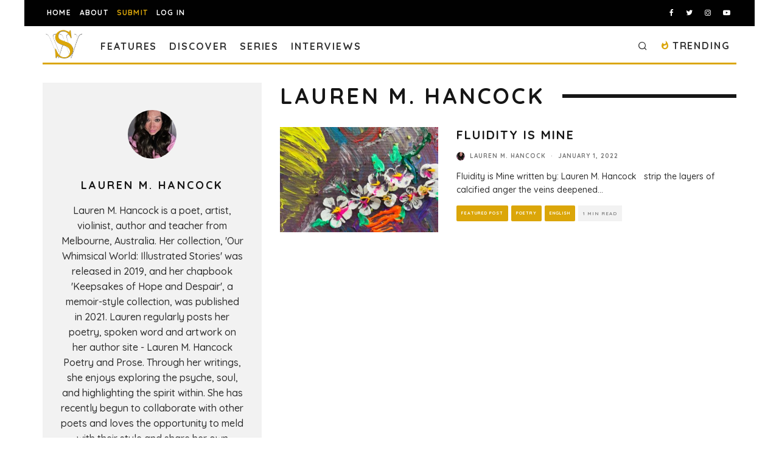

--- FILE ---
content_type: text/html; charset=UTF-8
request_url: https://spillwords.com/author/laurenmhancock/
body_size: 25564
content:
<!DOCTYPE html>
<html lang="en-US">
<head>
	<meta charset="UTF-8">
			<meta name="viewport" content="width=device-width, height=device-height, initial-scale=1.0, minimum-scale=1.0">
		<link rel="profile" href="http://gmpg.org/xfn/11">
	<meta name='robots' content='index, follow, max-image-preview:large, max-snippet:-1, max-video-preview:-1' />
	<style>img:is([sizes="auto" i], [sizes^="auto," i]) { contain-intrinsic-size: 3000px 1500px }</style>
	
            <script data-no-defer="1" data-ezscrex="false" data-cfasync="false" data-pagespeed-no-defer data-cookieconsent="ignore">
                var ctPublicFunctions = {"_ajax_nonce":"7261f3faf3","_rest_nonce":"7990ff5307","_ajax_url":"\/wp-admin\/admin-ajax.php","_rest_url":"https:\/\/spillwords.com\/wp-json\/","data__cookies_type":"none","data__ajax_type":"rest","data__bot_detector_enabled":"1","data__frontend_data_log_enabled":1,"cookiePrefix":"","wprocket_detected":false,"host_url":"spillwords.com","text__ee_click_to_select":"Click to select the whole data","text__ee_original_email":"The complete one is","text__ee_got_it":"Got it","text__ee_blocked":"Blocked","text__ee_cannot_connect":"Cannot connect","text__ee_cannot_decode":"Can not decode email. Unknown reason","text__ee_email_decoder":"CleanTalk email decoder","text__ee_wait_for_decoding":"The magic is on the way!","text__ee_decoding_process":"Please wait a few seconds while we decode the contact data."}
            </script>
        
            <script data-no-defer="1" data-ezscrex="false" data-cfasync="false" data-pagespeed-no-defer data-cookieconsent="ignore">
                var ctPublic = {"_ajax_nonce":"7261f3faf3","settings__forms__check_internal":"0","settings__forms__check_external":"1","settings__forms__force_protection":"0","settings__forms__search_test":"0","settings__forms__wc_add_to_cart":"0","settings__data__bot_detector_enabled":"1","settings__sfw__anti_crawler":0,"blog_home":"https:\/\/spillwords.com\/","pixel__setting":"3","pixel__enabled":true,"pixel__url":null,"data__email_check_before_post":"1","data__email_check_exist_post":"0","data__cookies_type":"none","data__key_is_ok":true,"data__visible_fields_required":true,"wl_brandname":"Anti-Spam by CleanTalk","wl_brandname_short":"CleanTalk","ct_checkjs_key":"e0971c459008be58ac066c22d46532a530ad9f1a7f29e6dcb1325b9297104685","emailEncoderPassKey":"ae1b55f2f14b577c53397899e889a18f","bot_detector_forms_excluded":"W10=","advancedCacheExists":true,"varnishCacheExists":false,"wc_ajax_add_to_cart":false}
            </script>
        
	<!-- This site is optimized with the Yoast SEO plugin v26.7 - https://yoast.com/wordpress/plugins/seo/ -->
	<title>Lauren M. Hancock, Author at Spillwords</title>
	<link rel="canonical" href="https://spillwords.com/author/laurenmhancock/" />
	<meta property="og:locale" content="en_US" />
	<meta property="og:type" content="profile" />
	<meta property="og:title" content="Lauren M. Hancock, Author at Spillwords" />
	<meta property="og:url" content="https://spillwords.com/author/laurenmhancock/" />
	<meta property="og:site_name" content="Spillwords" />
	<meta property="og:image" content="http://spillwords.com/wp-content/uploads/gravatar/6f3396a805847cacdb814284d36540a0.jpg" />
	<meta name="twitter:card" content="summary_large_image" />
	<meta name="twitter:image" content="https://spillwords.com/wp-content/uploads/2020/12/Spillwords-Logo-words-poster.jpg" />
	<meta name="twitter:site" content="@spillwords" />
	<script type="application/ld+json" class="yoast-schema-graph">{"@context":"https://schema.org","@graph":[{"@type":"ProfilePage","@id":"https://spillwords.com/author/laurenmhancock/","url":"https://spillwords.com/author/laurenmhancock/","name":"Lauren M. Hancock, Author at Spillwords","isPartOf":{"@id":"https://spillwords.com/#website"},"primaryImageOfPage":{"@id":"https://spillwords.com/author/laurenmhancock/#primaryimage"},"image":{"@id":"https://spillwords.com/author/laurenmhancock/#primaryimage"},"thumbnailUrl":"https://spillwords.com/wp-content/uploads/2021/12/Fluidity-is-Mine-spillwords.jpg","breadcrumb":{"@id":"https://spillwords.com/author/laurenmhancock/#breadcrumb"},"inLanguage":"en-US","potentialAction":[{"@type":"ReadAction","target":["https://spillwords.com/author/laurenmhancock/"]}]},{"@type":"ImageObject","inLanguage":"en-US","@id":"https://spillwords.com/author/laurenmhancock/#primaryimage","url":"https://spillwords.com/wp-content/uploads/2021/12/Fluidity-is-Mine-spillwords.jpg","contentUrl":"https://spillwords.com/wp-content/uploads/2021/12/Fluidity-is-Mine-spillwords.jpg","width":1700,"height":900,"caption":"Fluidity is Mine, poetry by Lauren M. Hancock at Spillwords.com"},{"@type":"BreadcrumbList","@id":"https://spillwords.com/author/laurenmhancock/#breadcrumb","itemListElement":[{"@type":"ListItem","position":1,"name":"Home","item":"https://spillwords.com/"},{"@type":"ListItem","position":2,"name":"Archives for Lauren M. Hancock"}]},{"@type":"WebSite","@id":"https://spillwords.com/#website","url":"https://spillwords.com/","name":"Spillwords","description":"A place to spill your thoughts through words.","publisher":{"@id":"https://spillwords.com/#organization"},"potentialAction":[{"@type":"SearchAction","target":{"@type":"EntryPoint","urlTemplate":"https://spillwords.com/?s={search_term_string}"},"query-input":{"@type":"PropertyValueSpecification","valueRequired":true,"valueName":"search_term_string"}}],"inLanguage":"en-US"},{"@type":"Organization","@id":"https://spillwords.com/#organization","name":"Spillwords Press","url":"https://spillwords.com/","logo":{"@type":"ImageObject","inLanguage":"en-US","@id":"https://spillwords.com/#/schema/logo/image/","url":"https://spillwords.com/wp-content/uploads/2017/12/Spillwords-logo-tab-cl.png","contentUrl":"https://spillwords.com/wp-content/uploads/2017/12/Spillwords-logo-tab-cl.png","width":700,"height":700,"caption":"Spillwords Press"},"image":{"@id":"https://spillwords.com/#/schema/logo/image/"},"sameAs":["https://www.facebook.com/spillwords","https://x.com/spillwords","https://www.instagram.com/spillwordspress/","https://pl.linkedin.com/in/spillwords-press-013813116","https://www.youtube.com/channel/UCGlnes8RjZtM6sTmey2QEKA"]},{"@type":"Person","@id":"https://spillwords.com/#/schema/person/7c785222ed0f5a76b71b967cff2fcd19","name":"Lauren M. Hancock","image":{"@type":"ImageObject","inLanguage":"en-US","@id":"https://spillwords.com/#/schema/person/image/","url":"https://spillwords.com/wp-content/uploads/gravatar/6f3396a805847cacdb814284d36540a0.jpg","contentUrl":"https://spillwords.com/wp-content/uploads/gravatar/6f3396a805847cacdb814284d36540a0.jpg","caption":"Lauren M. Hancock"},"description":"Lauren M. Hancock is a poet, artist, violinist, author and teacher from Melbourne, Australia. Her collection, 'Our Whimsical World: Illustrated Stories' was released in 2019, and her chapbook 'Keepsakes of Hope and Despair', a memoir-style collection, was published in 2021. Lauren regularly posts her poetry, spoken word and artwork on her author site - Lauren M. Hancock Poetry and Prose. Through her writings, she enjoys exploring the psyche, soul, and highlighting the spirit within. She has recently begun to collaborate with other poets and loves the opportunity to meld with their style and share her own individual style also. When not creating, Lauren enjoys exercising, community volunteer work, baking and spending time with her family.","mainEntityOfPage":{"@id":"https://spillwords.com/author/laurenmhancock/"}}]}</script>
	<!-- / Yoast SEO plugin. -->


<link rel='dns-prefetch' href='//static.addtoany.com' />
<link rel='dns-prefetch' href='//fd.cleantalk.org' />
<link rel='dns-prefetch' href='//stats.wp.com' />
<link rel='dns-prefetch' href='//fonts.googleapis.com' />
<link rel="alternate" type="application/rss+xml" title="Spillwords &raquo; Feed" href="https://spillwords.com/feed/" />
<link rel="alternate" type="application/rss+xml" title="Spillwords &raquo; Comments Feed" href="https://spillwords.com/comments/feed/" />
<link rel="alternate" type="application/rss+xml" title="Spillwords &raquo; Posts by Lauren M. Hancock Feed" href="https://spillwords.com/author/laurenmhancock/feed/" />
<link rel='stylesheet' id='wp-block-library-css' href='https://spillwords.com/wp-includes/css/dist/block-library/style.min.css' type='text/css' media='all' />
<style id='classic-theme-styles-inline-css' type='text/css'>
/*! This file is auto-generated */
.wp-block-button__link{color:#fff;background-color:#32373c;border-radius:9999px;box-shadow:none;text-decoration:none;padding:calc(.667em + 2px) calc(1.333em + 2px);font-size:1.125em}.wp-block-file__button{background:#32373c;color:#fff;text-decoration:none}
</style>
<link rel='stylesheet' id='wp-components-css' href='https://spillwords.com/wp-includes/css/dist/components/style.min.css' type='text/css' media='all' />
<link rel='stylesheet' id='wp-preferences-css' href='https://spillwords.com/wp-includes/css/dist/preferences/style.min.css' type='text/css' media='all' />
<link rel='stylesheet' id='wp-block-editor-css' href='https://spillwords.com/wp-includes/css/dist/block-editor/style.min.css' type='text/css' media='all' />
<link rel='stylesheet' id='popup-maker-block-library-style-css' href='https://spillwords.com/wp-content/plugins/popup-maker/dist/packages/block-library-style.css' type='text/css' media='all' />
<link rel='stylesheet' id='mediaelement-css' href='https://spillwords.com/wp-includes/js/mediaelement/mediaelementplayer-legacy.min.css' type='text/css' media='all' />
<link rel='stylesheet' id='wp-mediaelement-css' href='https://spillwords.com/wp-includes/js/mediaelement/wp-mediaelement.min.css' type='text/css' media='all' />
<style id='jetpack-sharing-buttons-style-inline-css' type='text/css'>
.jetpack-sharing-buttons__services-list{display:flex;flex-direction:row;flex-wrap:wrap;gap:0;list-style-type:none;margin:5px;padding:0}.jetpack-sharing-buttons__services-list.has-small-icon-size{font-size:12px}.jetpack-sharing-buttons__services-list.has-normal-icon-size{font-size:16px}.jetpack-sharing-buttons__services-list.has-large-icon-size{font-size:24px}.jetpack-sharing-buttons__services-list.has-huge-icon-size{font-size:36px}@media print{.jetpack-sharing-buttons__services-list{display:none!important}}.editor-styles-wrapper .wp-block-jetpack-sharing-buttons{gap:0;padding-inline-start:0}ul.jetpack-sharing-buttons__services-list.has-background{padding:1.25em 2.375em}
</style>
<style id='global-styles-inline-css' type='text/css'>
:root{--wp--preset--aspect-ratio--square: 1;--wp--preset--aspect-ratio--4-3: 4/3;--wp--preset--aspect-ratio--3-4: 3/4;--wp--preset--aspect-ratio--3-2: 3/2;--wp--preset--aspect-ratio--2-3: 2/3;--wp--preset--aspect-ratio--16-9: 16/9;--wp--preset--aspect-ratio--9-16: 9/16;--wp--preset--color--black: #000000;--wp--preset--color--cyan-bluish-gray: #abb8c3;--wp--preset--color--white: #ffffff;--wp--preset--color--pale-pink: #f78da7;--wp--preset--color--vivid-red: #cf2e2e;--wp--preset--color--luminous-vivid-orange: #ff6900;--wp--preset--color--luminous-vivid-amber: #fcb900;--wp--preset--color--light-green-cyan: #7bdcb5;--wp--preset--color--vivid-green-cyan: #00d084;--wp--preset--color--pale-cyan-blue: #8ed1fc;--wp--preset--color--vivid-cyan-blue: #0693e3;--wp--preset--color--vivid-purple: #9b51e0;--wp--preset--gradient--vivid-cyan-blue-to-vivid-purple: linear-gradient(135deg,rgba(6,147,227,1) 0%,rgb(155,81,224) 100%);--wp--preset--gradient--light-green-cyan-to-vivid-green-cyan: linear-gradient(135deg,rgb(122,220,180) 0%,rgb(0,208,130) 100%);--wp--preset--gradient--luminous-vivid-amber-to-luminous-vivid-orange: linear-gradient(135deg,rgba(252,185,0,1) 0%,rgba(255,105,0,1) 100%);--wp--preset--gradient--luminous-vivid-orange-to-vivid-red: linear-gradient(135deg,rgba(255,105,0,1) 0%,rgb(207,46,46) 100%);--wp--preset--gradient--very-light-gray-to-cyan-bluish-gray: linear-gradient(135deg,rgb(238,238,238) 0%,rgb(169,184,195) 100%);--wp--preset--gradient--cool-to-warm-spectrum: linear-gradient(135deg,rgb(74,234,220) 0%,rgb(151,120,209) 20%,rgb(207,42,186) 40%,rgb(238,44,130) 60%,rgb(251,105,98) 80%,rgb(254,248,76) 100%);--wp--preset--gradient--blush-light-purple: linear-gradient(135deg,rgb(255,206,236) 0%,rgb(152,150,240) 100%);--wp--preset--gradient--blush-bordeaux: linear-gradient(135deg,rgb(254,205,165) 0%,rgb(254,45,45) 50%,rgb(107,0,62) 100%);--wp--preset--gradient--luminous-dusk: linear-gradient(135deg,rgb(255,203,112) 0%,rgb(199,81,192) 50%,rgb(65,88,208) 100%);--wp--preset--gradient--pale-ocean: linear-gradient(135deg,rgb(255,245,203) 0%,rgb(182,227,212) 50%,rgb(51,167,181) 100%);--wp--preset--gradient--electric-grass: linear-gradient(135deg,rgb(202,248,128) 0%,rgb(113,206,126) 100%);--wp--preset--gradient--midnight: linear-gradient(135deg,rgb(2,3,129) 0%,rgb(40,116,252) 100%);--wp--preset--font-size--small: 13px;--wp--preset--font-size--medium: 20px;--wp--preset--font-size--large: 36px;--wp--preset--font-size--x-large: 42px;--wp--preset--spacing--20: 0.44rem;--wp--preset--spacing--30: 0.67rem;--wp--preset--spacing--40: 1rem;--wp--preset--spacing--50: 1.5rem;--wp--preset--spacing--60: 2.25rem;--wp--preset--spacing--70: 3.38rem;--wp--preset--spacing--80: 5.06rem;--wp--preset--shadow--natural: 6px 6px 9px rgba(0, 0, 0, 0.2);--wp--preset--shadow--deep: 12px 12px 50px rgba(0, 0, 0, 0.4);--wp--preset--shadow--sharp: 6px 6px 0px rgba(0, 0, 0, 0.2);--wp--preset--shadow--outlined: 6px 6px 0px -3px rgba(255, 255, 255, 1), 6px 6px rgba(0, 0, 0, 1);--wp--preset--shadow--crisp: 6px 6px 0px rgba(0, 0, 0, 1);}:where(.is-layout-flex){gap: 0.5em;}:where(.is-layout-grid){gap: 0.5em;}body .is-layout-flex{display: flex;}.is-layout-flex{flex-wrap: wrap;align-items: center;}.is-layout-flex > :is(*, div){margin: 0;}body .is-layout-grid{display: grid;}.is-layout-grid > :is(*, div){margin: 0;}:where(.wp-block-columns.is-layout-flex){gap: 2em;}:where(.wp-block-columns.is-layout-grid){gap: 2em;}:where(.wp-block-post-template.is-layout-flex){gap: 1.25em;}:where(.wp-block-post-template.is-layout-grid){gap: 1.25em;}.has-black-color{color: var(--wp--preset--color--black) !important;}.has-cyan-bluish-gray-color{color: var(--wp--preset--color--cyan-bluish-gray) !important;}.has-white-color{color: var(--wp--preset--color--white) !important;}.has-pale-pink-color{color: var(--wp--preset--color--pale-pink) !important;}.has-vivid-red-color{color: var(--wp--preset--color--vivid-red) !important;}.has-luminous-vivid-orange-color{color: var(--wp--preset--color--luminous-vivid-orange) !important;}.has-luminous-vivid-amber-color{color: var(--wp--preset--color--luminous-vivid-amber) !important;}.has-light-green-cyan-color{color: var(--wp--preset--color--light-green-cyan) !important;}.has-vivid-green-cyan-color{color: var(--wp--preset--color--vivid-green-cyan) !important;}.has-pale-cyan-blue-color{color: var(--wp--preset--color--pale-cyan-blue) !important;}.has-vivid-cyan-blue-color{color: var(--wp--preset--color--vivid-cyan-blue) !important;}.has-vivid-purple-color{color: var(--wp--preset--color--vivid-purple) !important;}.has-black-background-color{background-color: var(--wp--preset--color--black) !important;}.has-cyan-bluish-gray-background-color{background-color: var(--wp--preset--color--cyan-bluish-gray) !important;}.has-white-background-color{background-color: var(--wp--preset--color--white) !important;}.has-pale-pink-background-color{background-color: var(--wp--preset--color--pale-pink) !important;}.has-vivid-red-background-color{background-color: var(--wp--preset--color--vivid-red) !important;}.has-luminous-vivid-orange-background-color{background-color: var(--wp--preset--color--luminous-vivid-orange) !important;}.has-luminous-vivid-amber-background-color{background-color: var(--wp--preset--color--luminous-vivid-amber) !important;}.has-light-green-cyan-background-color{background-color: var(--wp--preset--color--light-green-cyan) !important;}.has-vivid-green-cyan-background-color{background-color: var(--wp--preset--color--vivid-green-cyan) !important;}.has-pale-cyan-blue-background-color{background-color: var(--wp--preset--color--pale-cyan-blue) !important;}.has-vivid-cyan-blue-background-color{background-color: var(--wp--preset--color--vivid-cyan-blue) !important;}.has-vivid-purple-background-color{background-color: var(--wp--preset--color--vivid-purple) !important;}.has-black-border-color{border-color: var(--wp--preset--color--black) !important;}.has-cyan-bluish-gray-border-color{border-color: var(--wp--preset--color--cyan-bluish-gray) !important;}.has-white-border-color{border-color: var(--wp--preset--color--white) !important;}.has-pale-pink-border-color{border-color: var(--wp--preset--color--pale-pink) !important;}.has-vivid-red-border-color{border-color: var(--wp--preset--color--vivid-red) !important;}.has-luminous-vivid-orange-border-color{border-color: var(--wp--preset--color--luminous-vivid-orange) !important;}.has-luminous-vivid-amber-border-color{border-color: var(--wp--preset--color--luminous-vivid-amber) !important;}.has-light-green-cyan-border-color{border-color: var(--wp--preset--color--light-green-cyan) !important;}.has-vivid-green-cyan-border-color{border-color: var(--wp--preset--color--vivid-green-cyan) !important;}.has-pale-cyan-blue-border-color{border-color: var(--wp--preset--color--pale-cyan-blue) !important;}.has-vivid-cyan-blue-border-color{border-color: var(--wp--preset--color--vivid-cyan-blue) !important;}.has-vivid-purple-border-color{border-color: var(--wp--preset--color--vivid-purple) !important;}.has-vivid-cyan-blue-to-vivid-purple-gradient-background{background: var(--wp--preset--gradient--vivid-cyan-blue-to-vivid-purple) !important;}.has-light-green-cyan-to-vivid-green-cyan-gradient-background{background: var(--wp--preset--gradient--light-green-cyan-to-vivid-green-cyan) !important;}.has-luminous-vivid-amber-to-luminous-vivid-orange-gradient-background{background: var(--wp--preset--gradient--luminous-vivid-amber-to-luminous-vivid-orange) !important;}.has-luminous-vivid-orange-to-vivid-red-gradient-background{background: var(--wp--preset--gradient--luminous-vivid-orange-to-vivid-red) !important;}.has-very-light-gray-to-cyan-bluish-gray-gradient-background{background: var(--wp--preset--gradient--very-light-gray-to-cyan-bluish-gray) !important;}.has-cool-to-warm-spectrum-gradient-background{background: var(--wp--preset--gradient--cool-to-warm-spectrum) !important;}.has-blush-light-purple-gradient-background{background: var(--wp--preset--gradient--blush-light-purple) !important;}.has-blush-bordeaux-gradient-background{background: var(--wp--preset--gradient--blush-bordeaux) !important;}.has-luminous-dusk-gradient-background{background: var(--wp--preset--gradient--luminous-dusk) !important;}.has-pale-ocean-gradient-background{background: var(--wp--preset--gradient--pale-ocean) !important;}.has-electric-grass-gradient-background{background: var(--wp--preset--gradient--electric-grass) !important;}.has-midnight-gradient-background{background: var(--wp--preset--gradient--midnight) !important;}.has-small-font-size{font-size: var(--wp--preset--font-size--small) !important;}.has-medium-font-size{font-size: var(--wp--preset--font-size--medium) !important;}.has-large-font-size{font-size: var(--wp--preset--font-size--large) !important;}.has-x-large-font-size{font-size: var(--wp--preset--font-size--x-large) !important;}
:where(.wp-block-post-template.is-layout-flex){gap: 1.25em;}:where(.wp-block-post-template.is-layout-grid){gap: 1.25em;}
:where(.wp-block-columns.is-layout-flex){gap: 2em;}:where(.wp-block-columns.is-layout-grid){gap: 2em;}
:root :where(.wp-block-pullquote){font-size: 1.5em;line-height: 1.6;}
</style>
<link rel='stylesheet' id='dashicons-css' href='https://spillwords.com/wp-includes/css/dashicons.min.css' type='text/css' media='all' />
<link rel='stylesheet' id='admin-bar-css' href='https://spillwords.com/wp-includes/css/admin-bar.min.css' type='text/css' media='all' />
<style id='admin-bar-inline-css' type='text/css'>

    /* Hide CanvasJS credits for P404 charts specifically */
    #p404RedirectChart .canvasjs-chart-credit {
        display: none !important;
    }
    
    #p404RedirectChart canvas {
        border-radius: 6px;
    }

    .p404-redirect-adminbar-weekly-title {
        font-weight: bold;
        font-size: 14px;
        color: #fff;
        margin-bottom: 6px;
    }

    #wpadminbar #wp-admin-bar-p404_free_top_button .ab-icon:before {
        content: "\f103";
        color: #dc3545;
        top: 3px;
    }
    
    #wp-admin-bar-p404_free_top_button .ab-item {
        min-width: 80px !important;
        padding: 0px !important;
    }
    
    /* Ensure proper positioning and z-index for P404 dropdown */
    .p404-redirect-adminbar-dropdown-wrap { 
        min-width: 0; 
        padding: 0;
        position: static !important;
    }
    
    #wpadminbar #wp-admin-bar-p404_free_top_button_dropdown {
        position: static !important;
    }
    
    #wpadminbar #wp-admin-bar-p404_free_top_button_dropdown .ab-item {
        padding: 0 !important;
        margin: 0 !important;
    }
    
    .p404-redirect-dropdown-container {
        min-width: 340px;
        padding: 18px 18px 12px 18px;
        background: #23282d !important;
        color: #fff;
        border-radius: 12px;
        box-shadow: 0 8px 32px rgba(0,0,0,0.25);
        margin-top: 10px;
        position: relative !important;
        z-index: 999999 !important;
        display: block !important;
        border: 1px solid #444;
    }
    
    /* Ensure P404 dropdown appears on hover */
    #wpadminbar #wp-admin-bar-p404_free_top_button .p404-redirect-dropdown-container { 
        display: none !important;
    }
    
    #wpadminbar #wp-admin-bar-p404_free_top_button:hover .p404-redirect-dropdown-container { 
        display: block !important;
    }
    
    #wpadminbar #wp-admin-bar-p404_free_top_button:hover #wp-admin-bar-p404_free_top_button_dropdown .p404-redirect-dropdown-container {
        display: block !important;
    }
    
    .p404-redirect-card {
        background: #2c3338;
        border-radius: 8px;
        padding: 18px 18px 12px 18px;
        box-shadow: 0 2px 8px rgba(0,0,0,0.07);
        display: flex;
        flex-direction: column;
        align-items: flex-start;
        border: 1px solid #444;
    }
    
    .p404-redirect-btn {
        display: inline-block;
        background: #dc3545;
        color: #fff !important;
        font-weight: bold;
        padding: 5px 22px;
        border-radius: 8px;
        text-decoration: none;
        font-size: 17px;
        transition: background 0.2s, box-shadow 0.2s;
        margin-top: 8px;
        box-shadow: 0 2px 8px rgba(220,53,69,0.15);
        text-align: center;
        line-height: 1.6;
    }
    
    .p404-redirect-btn:hover {
        background: #c82333;
        color: #fff !important;
        box-shadow: 0 4px 16px rgba(220,53,69,0.25);
    }
    
    /* Prevent conflicts with other admin bar dropdowns */
    #wpadminbar .ab-top-menu > li:hover > .ab-item,
    #wpadminbar .ab-top-menu > li.hover > .ab-item {
        z-index: auto;
    }
    
    #wpadminbar #wp-admin-bar-p404_free_top_button:hover > .ab-item {
        z-index: 999998 !important;
    }
    
</style>
<link rel='stylesheet' id='cleantalk-public-css-css' href='https://spillwords.com/wp-content/plugins/cleantalk-spam-protect/css/cleantalk-public.min.css' type='text/css' media='all' />
<link rel='stylesheet' id='cleantalk-email-decoder-css-css' href='https://spillwords.com/wp-content/plugins/cleantalk-spam-protect/css/cleantalk-email-decoder.min.css' type='text/css' media='all' />
<link rel='stylesheet' id='dnd-upload-cf7-css' href='https://spillwords.com/wp-content/plugins/drag-and-drop-multiple-file-upload-contact-form-7/assets/css/dnd-upload-cf7.css' type='text/css' media='all' />
<link rel='stylesheet' id='contact-form-7-css' href='https://spillwords.com/wp-content/plugins/contact-form-7/includes/css/styles.css' type='text/css' media='all' />
<link rel='stylesheet' id='lets-review-api-css' href='https://spillwords.com/wp-content/plugins/lets-review/assets/css/style-api.min.css' type='text/css' media='all' />
<link rel='stylesheet' id='yop-public-css' href='https://spillwords.com/wp-content/plugins/yop-poll/public/assets/css/yop-poll-public-6.5.39.css' type='text/css' media='all' />
<link rel='stylesheet' id='pps-post-list-box-frontend-css' href='https://spillwords.com/wp-content/plugins/organize-series/addons/post-list-box/classes/../assets/css/post-list-box-frontend.css' type='text/css' media='all' />
<link rel='stylesheet' id='codetipi-15zine-style-css' href='https://spillwords.com/wp-content/themes/15zine/assets/css/style.min.css' type='text/css' media='all' />
<style id='codetipi-15zine-style-inline-css' type='text/css'>
.link-color-wrap > * > a,.link-color-wrap > * > ul a{ color: #dba609;}.link-color-wrap > * > a:hover,.link-color-wrap > * > ul a:hover{ color: #4f4f4f;}body{ color: #2e2e2e;}.site-footer{ color: #fff;}body{font-size:14px;font-weight:400;line-height:1.6;text-transform:none;}.excerpt{font-size:14px;font-weight:400;line-height:1.6;text-transform:none;}.preview-thumbnail .title, .preview-review .title{font-size:14px;font-weight:700;letter-spacing:0.1em;line-height:1.3;text-transform:uppercase;}.byline{font-size:8px;font-weight:700;letter-spacing:0.1em;line-height:1;text-transform:uppercase;}.tipi-button, .button__back__home{font-size:14px;font-weight:700;letter-spacing:0.1em;text-transform:uppercase;}.breadcrumbs{font-size:11px;font-weight:500;letter-spacing:0.1em;text-transform:none;}.secondary-menu-wrap{font-size:14px;font-weight:700;letter-spacing:0.1em;line-height:1;text-transform:uppercase;}.preview-slider.title-s .title{font-size:14px;font-weight:700;letter-spacing:0.1em;line-height:1.3;text-transform:uppercase;}.preview-slider.title-m .title{font-size:14px;font-weight:700;letter-spacing:0.1em;line-height:1.3;text-transform:uppercase;}.preview-slider.title-l .title{font-size:14px;font-weight:700;letter-spacing:0.1em;line-height:1.3;text-transform:uppercase;}.preview-slider.title-xl .title{font-size:14px;font-weight:700;letter-spacing:0.1em;line-height:1.3;text-transform:uppercase;}.preview-grid.title-s .title{font-size:14px;font-weight:700;letter-spacing:0.1em;line-height:1.3;text-transform:uppercase;}.preview-grid.title-m .title{font-size:14px;font-weight:700;letter-spacing:0.1em;line-height:1.3;text-transform:uppercase;}.preview-grid.title-l .title{font-size:14px;font-weight:700;letter-spacing:0.1em;line-height:1.3;text-transform:uppercase;}.preview-classic .title{font-size:14px;font-weight:700;letter-spacing:0.1em;line-height:1.3;text-transform:uppercase;}.preview-2 .title{font-size:14px;font-weight:700;letter-spacing:0.1em;line-height:1.3;text-transform:uppercase;}.entry-content blockquote, .entry-content .wp-block-pullquote p{font-size:18px;font-weight:400;line-height:1.5;text-transform:none;}.hero-wrap .caption, .gallery-block__wrap .caption{font-size:10px;font-weight:400;line-height:1.2;text-transform:none;}.main-navigation{font-size:14px;font-weight:700;letter-spacing:0.12em;line-height:1;text-transform:uppercase;}.hero-meta.tipi-s-typo .title{font-size:18px;font-weight:700;letter-spacing:0.1em;line-height:1.3;text-transform:uppercase;}.hero-meta.tipi-m-typo .title{font-size:18px;font-weight:700;letter-spacing:0.1em;line-height:1.3;text-transform:uppercase;}.hero-meta.tipi-l-typo .title{font-size:18px;font-weight:700;letter-spacing:0.1em;line-height:1.3;text-transform:uppercase;}.entry-content h1{font-size:18px;font-weight:700;letter-spacing:0.1em;line-height:1.3;text-transform:uppercase;}.entry-content h2{font-size:18px;font-weight:700;letter-spacing:0.1em;line-height:1.3;text-transform:uppercase;}.entry-content h3{font-size:14px;font-weight:700;letter-spacing:0.1em;line-height:1.3;text-transform:uppercase;}.entry-content h4{font-size:14px;font-weight:700;letter-spacing:0.1em;line-height:1.3;text-transform:uppercase;}.entry-content h5{font-size:14px;font-weight:700;letter-spacing:0.1em;line-height:1.3;text-transform:uppercase;}.widget-title{font-size:14px;font-weight:700;letter-spacing:0.1em;line-height:1.3;text-transform:uppercase;}.block-title-wrap .title{font-size:18px;font-weight:700;letter-spacing:0.1em;line-height:1.2;text-transform:uppercase;}.block-subtitle{font-size:15px;font-weight:700;letter-spacing:0.1em;line-height:1.3;text-transform:uppercase;}.preview-classic { padding-bottom: 30px; }.block-wrap-classic .block ~ .block .preview-1:first-child { padding-top: 30px; }.preview-thumbnail { padding-bottom: 20px; }.codetipi-15zine-widget .preview-thumbnail { padding-bottom: 15px; }.preview-classic{ border-bottom:1px solid #f2f2f2;}.preview-classic { margin-bottom: 30px; }.block-wrap-bs-62 .block ~ .block, .block-wrap-classic .block ~ .block .preview-1:first-child { margin-top: 30px; }.block-wrap-classic .block ~ .block .preview-1:first-child{ border-top:1px solid #f2f2f2;}.preview-classic { margin-bottom: 30px; }.block-wrap-bs-62 .block ~ .block, .block-wrap-classic .block ~ .block .preview-1:first-child { margin-top: 30px; }.preview-thumbnail{ border-bottom:1px dotted #f2f2f2;}.preview-thumbnail { margin-bottom: 20px; }.codetipi-15zine-widget .preview-thumbnail { margin-bottom: 15px; }.main-menu-logo img { width: 60px; }.mm-submenu-2 .mm-51 .menu-wrap > .sub-menu > li > a { color: #dba609; }.preview-slider.tile-overlay--1:after, .preview-slider.tile-overlay--2 .meta:after { opacity: 0.25; }.preview-grid.tile-overlay--1:after, .preview-grid.tile-overlay--2 .meta:after { opacity: 0.25; }.main-navigation-border { border-bottom-color: #dba609; }.cb-mm-on.cb-menu-light #cb-nav-bar .cb-main-nav > li:hover, .cb-mm-on.cb-menu-dark #cb-nav-bar .cb-main-nav > li:hover { background: #dba609; }body {}body, #respond, .cb-font-body, .font-b { font-family: 'Quicksand',sans-serif; }h1, h2, h3, h4, h5, h6, .cb-font-header, .font-h, #bbp-user-navigation, .cb-byline, .product_meta, .price, .woocommerce-review-link, .cart_item, .cart-collaterals .cart_totals th { font-family: 'Quicksand',sans-serif }.main-menu > li > a, .main-menu-wrap .menu-icons > li > a {
		padding-top: 20px;
		padding-bottom: 15px;
	}.secondary-menu-wrap .menu-icons > li > a, .secondary-menu-wrap .secondary-menu > li > a {
		padding-top: 15px;
		padding-bottom: 15px;
	}.site-mob-header:not(.site-mob-header-11) .header-padding .logo-main-wrap, .site-mob-header:not(.site-mob-header-11) .header-padding .icons-wrap a, .site-mob-header-11 .header-padding {
		padding-top: 20px;
		padding-bottom: 20px;
	}.grid-spacing { border-top-width: 3px; }@media only screen and (min-width: 481px) {.block-wrap-slider:not(.block-wrap-51) .slider-spacing { margin-right: 3px;}.block--feature.block-wrap-slider .block-inner-style { padding-top: 3px;}}@media only screen and (min-width: 768px) {.grid-spacing { border-right-width: 3px; }.block-wrap-55 .slide { margin-right: 3px!important; }.block-wrap-grid:not(.block-wrap-81) .block { width: calc( 100% + 3px ); }.preview-slider.tile-overlay--1:hover:after, .preview-slider.tile-overlay--2.tile-overlay--gradient:hover:after, .preview-slider.tile-overlay--2:hover .meta:after { opacity: 0.75 ; }.preview-grid.tile-overlay--1:hover:after, .preview-grid.tile-overlay--2.tile-overlay--gradient:hover:after, .preview-grid.tile-overlay--2:hover .meta:after { opacity: 0.75 ; }}@media only screen and (min-width: 1020px) {.site-header .header-padding {
		padding-top: 20px;
		padding-bottom: 20px;
	}body{font-size:15px;}.byline{font-size:10px;}.tipi-button, .button__back__home{font-size:12px;}.breadcrumbs{font-size:12px;}.secondary-menu-wrap{font-size:12px;}.preview-slider.title-s .title{font-size:16px;}.preview-slider.title-m .title{font-size:16px;}.preview-slider.title-l .title{font-size:32px;}.preview-slider.title-xl .title{font-size:38px;}.preview-grid.title-s .title{font-size:16px;}.preview-grid.title-m .title{font-size:16px;}.preview-grid.title-l .title{font-size:32px;}.preview-classic .title{font-size:20px;}.preview-2 .title{font-size:22px;}.entry-content blockquote, .entry-content .wp-block-pullquote p{font-size:30px;}.main-navigation{font-size:16px;}.hero-meta.tipi-s-typo .title{font-size:30px;}.hero-meta.tipi-m-typo .title{font-size:40px;}.hero-meta.tipi-l-typo .title{font-size:50px;}.entry-content h1{font-size:50px;}.entry-content h2{font-size:30px;}.entry-content h3{font-size:20px;}.entry-content h4{font-size:15px;}.entry-content h5{font-size:12px;}.widget-title{font-size:20px;}.block-title-wrap .title{font-size:36px;}}/*
You can add your own CSS here.

Click the help icon above to learn more.
*/
#menu-item-22095 a,
#menu-item-22096 a {
	color: #dba609!important;
}
.codetipi-15zine-icon img {
	max-width: 40px!important;
}
.tipi-trending-icon {
	color: #dba609;
}
#menu-item-140875 a {
	color: #dba609!important;
}
#menu-item-140875.active,
.current-menu-item.menu-item-140875 a {
	background: #000000!important;
}
.cb-body-light .cb-post-meta .cb-element a, .cb-body-light .cb-post-meta .cb-element span {
	color: #000000;
	background: #dba609;
}
.abh_tab_content .abh_text .fn a:hover {
color: #dba609!important;
}
.abh_tab_content .abh_text .abh_job span.title {
color: #dba609;
}
.abh_tab_content {
	border-radius: 0px!important;
}
.seriesmeta {
	background-color: #eeeeee!important;
	font-size: .8em;
}
div.pop-inside ul li .pop-summary {
font-size: 90%!important;
}
.pop-summary {
color: #000000!important;
}
.pop-title {
text-transform: uppercase;
}
.su-spoiler-style-fancy.su-spoiler-closed .su-spoiler-title:hover { 
color: #dba609;
}
.su-spoiler-style-fancy .su-spoiler-title {
border-radius: 0px!important;
}
.su-spoiler-style-fancy {
border-radius: 0px!important;
}
/* Do not display to logged in users */
.logged-in .loggedout {
	display:none!important;
}
.loggedin {
	display:none!important;
}
/* Display to logged in users */
.logged-in .loggedin {
	display:block!important;
}
.pum-theme-1508 .pum-title, .pum-theme-default-theme .pum-title {
margin-top: 20px;
margin-bottom: 20px;
}
.pum-theme-1508 .pum-content + .pum-close, .pum-theme-default-theme .pum-content + .pum-close {
background-color: rgba( 219, 166, 9, 12 )!important;
}
.pum-theme-1508 .pum-container {
	background-color: rgba( 234, 232, 232, 12 )!important;
}
.popmake {
  z-index: 9999 !important;
}
#popmake-overlay {
  z-index: 9998 !important;
}
li#menu-item-22095.menu-item.menu-item-type-post_type.menu-item-object-page.menu-item-22095 {
	color: #dba609;
}
.cb-body-light .cb-sidebar-widget a {
	text-transform: uppercase;
}
.cb-button.cb-white a, .cb-button.cb-white.cb-no-url {
	text-transform: uppercase;
}
#block-wrap-73740 .block-inner-box.contents div {
display: inline-block;
width: 100%!important;
}


.cb-button.cb-white a:hover {
	color: #dba609!important;
}
.cb-button.cb-white {
	width: 100%!important;
}
.db-button {
    text-align: center;
}
.addtoany_list span {
	height: 50px!important;
	width: 50px!important;
}
.addtoany_list {
	 display: block!important;
	text-align: center;
}
#menu-footer-menu .menu-item a:hover {
	color: #dba609;
}
a {
  color: #dba609;
  text-decoration: none;
}
@media screen and (min-width: 980px) { .addtoany_share_save_container {
display: none!important;
}
}
.post-33042 .wpcf7-list-item { float: left;
}
.post-33042 .wpcf7-list-item.last { float: left;
}
.post-33042 .wpcf7-form-control-wrap { display: inline;
}
.post-33042 .wpcf7-form-control-wrap.accept-this { margin-right: 20px;
}
.page-id-113 .preview-grid.tipi-xs-12 .mask img, .mask picture {
	opacity: 0!important;
}
.page-id-33604 .preview-grid.tipi-xs-12 .mask img, .mask picture {
	opacity: 0!important;
}
.page-id-113 .hero img, .hero picture {
	display: none!important;
}
.page-id-33604 .hero img, .hero picture {
	display: none!important;
}
.page-id-2 .hero img, .hero picture {
	display: none!important;
}
.page-id-113 .preview-grid.tipi-xs-12 {
  font-size: 13px;
}
.page-id-33604 .preview-grid.tipi-xs-12 {
  font-size: 13px!important;
}
.page-id-113 .preview-grid.tipi-xs-12 {
  height: 500px!important;
}
.page-id-33604 .preview-grid.tipi-xs-12 {
  height: 500px!important;
}
.page-id-35816 .cb-post-title a {
color: #161616;
text-transform: uppercase;
letter-spacing: 2px;
font-weight: 700;
font-size: 20px;
}
.page-id-35816 h2.cb-post-title {
margin: 0;
font-size: 16px;
}
.page-id-35816 .cb-excerpt {
font-size: 0.9em;
}
.page-id-35816 .cb-mask.cb-img-fw {
background-color: transparent!important;
}
 .page-id-1467 a.basic-vote-button {
	padding: 10px 10px!important;
}
.page-id-1467 a.basic-vote-button:hover {
    color: #dba609!important;
    text-decoration: none;
}
.page-id-1467 div.basic-vote {
	padding-top: 15px;
	padding-left: 10px;
}
.page-id-1467 .basic-answer {
	margin-bottom: 0px;
	display: list-item;
	list-style: none;
  text-indent: -1em;
  padding: 0 0 1em 2em!important;
}
.yop-poll-container {
	border: 3px solid #dba609!important;
	margin-bottom: 20px;
}
.page-id-6401 .yop-poll-container {
	width: 100%!important;
}
span.wpcf7-list-item.last {
	float: left;
}
.wpcf7-form p {
	letter-spacing: 2px;
}
.wpcf7-short { 
    width: 100% !important;
    height:150px!important;
}
#mailpoet_subscribe_on_comment {
margin-right: 5px!important;
}
#subscribe_comments,
#subscribe_blog {
margin-right: 5px;
}
#mailpoet_subscribe_on_comment p label {
padding-left: 0px;
}
p.wysija-after-comment {
	display: none;
}
#mailpoet_form_3 .mailpoet_paragraph .mailpoet_paragraph,
.mailpoet_text,
.mailpoet_submit input {
margin-left: auto!important;;
margin-right: auto!important;;
margin-top: 0px;
}
.mailpoet_text {
	text-align: left!important;
}
.mailpoet_submit {
 background-color: #dba609;
 text-transform: uppercase;
 font-size: 0.9em;
    border-radius: 2px;
    padding: 2px 4px;
    color: #fff !important;
 }
.mailpoet_submit:hover {
 background-color: #999;
 }
.mailpoet_paragraph,
.mailpoet_text,
.mailpoet_submit {
margin-top: 0px!important;
text-align: center;
}
.mailpoet_paragraph.last {
	float: none!important;
}
@media only screen and (min-width: 768px)
.last {
    float: none;
}
.page-id-6401 div#yop-poll-container-20_yp5d1374b74ace6 {
	width: 260px!important;
}
.cb-embed-wrap {
	position: relative;
  padding-top: 5%!important;
}
div.wpcf7-response-output {
	border: 2px solid #dba609;
}
@media only screen and (max-width: 767px) {
    div.wpcf7-response-output {
	padding: 1em 1em;
    font-size: 20px!important;
}
}
.site-footer .cb-footer-lower a { text-transform: uppercase;
	color: #000000;
}
.trending-inline-drop .block-wrap {
	background: #f2f2f2;
}
.trending-inline-drop .trending-inline-title {
	background: #f2f2f2;
}
.trending-inline-drop {
	color: #222222;
}
.tabber .widget-titles .tab-title {
    color: inherit;
}
.aotm-wg {
    padding-top: 10px;
}
.potm-wg {
    padding-top: 10px;
}
.byline-part.likes-count a.tipi-like-count {
    color: #fe1f14;
    }
.single-content .entry-content {
  padding-bottom: 10px!important;
}
.entry-content {
    margin: 0px;
}
.cb-body-light .cb-sidebar-widget .byline .byline-part a {
    background-color: #f2f2f2!important;
	color: #868686!important;
}
@media only screen and (min-width: 1020px) {
  .block-wrap-51.block-wrap-fs article {
    padding-bottom: 0;
    height: 75vh;
    max-height: 450px;
		margin-bottom: 0px;
  }
}
@media only screen and (min-width: 1020px) {
.block-wrap-51.block-wrap-fs .cb-meta-style-1 .cb-article-meta, .block-wrap-51.block-wrap-fs .cb-meta-style-5 .cb-article-meta {
	padding: 10px 10px 10px 20px;
	height: 25%;
}
}
@media only screen and (max-width: 600px) {
.block-wrap-51.block-wrap-fs .cb-meta-style-1 .cb-article-meta, .block-wrap-51.block-wrap-fs .cb-meta-style-5 .cb-article-meta {
	padding: 10px 10px 10px 20px;
	height: 36.5%;
}
}
.grecaptcha-badge { visibility: hidden; }
.post-83723 .pagination {
    padding: 10px 0;
    margin-bottom: 65px;
}
@media only screen and (max-width: 600px) {
    .post-83723 .pagination {
    padding: 10px 0;
    margin-bottom: 120px;
}
}
.post-84005 .pagination {
    padding: 10px 0;
    margin-bottom: 110px;
}
@media only screen and (max-width: 600px) {
    .post-84005 .pagination {
    padding: 10px 0;
    margin-bottom: 150px;
}
}
.pagination .current:not(.post-page-numbers), .post-page-numbers.current .page-numbers, .post-pagination>.page-numbers, .woocommerce-pagination .current {
    border-color: #dba609;
    background: #dba609;
}
body p:empty:before {
    content: none;
}
.post-2 .single-content {
   display: none;
}
.slider .meta { width: auto; }
@media only screen and (max-width: 767px) {
.preview-slider.title-xl .title { line-height: 0.9; }
}
@media only screen and (min-width: 1020px) {
    .block-da-cb_banner_code {
    width: 50%;
}
}
a.comment-reply-link {
    color: #dba609!important;
}
.entry-content ol li, .entry-content ul li, .block-html-content ol li, .block-html-content ul li { 
list-style-position: outside;
}
.author-page-box .biography {
    pointer-events: none !important;
}
.pum-theme-7437 .pum-content + .pum-close, .pum-theme-default-theme .pum-content + .pum-close {
background-color: rgba( 219, 166, 9, 12 )!important;
}
.post-182 .wpcf7,
.post-33042 .wpcf7 {
max-width: 520px;
margin: 0 auto;
padding: 25px 25px 0px 25px !important;
box-shadow: 0 0 15px rgba(0,0,0,.1);
border-radius: 5px;
}
.post-1842 .wpcf7,
.post-15460 .wpcf7,
.post-12254 .wpcf7,
.post-101893 .wpcf7 {
margin: 0 auto;
padding: 25px 25px 0px 25px !important;
box-shadow: 0 0 15px rgba(0,0,0,.1);
border-radius: 5px;
}
.sw-border-shadow {
margin: 0 auto;
padding: 25px 25px 10px 25px !important;
box-shadow: 0 0 15px rgba(0,0,0,.1);
border-radius: 5px;
}
.post-1842 .cb-alert.cb-white {
background: #f2f2f2;
color: #161616;
border-color: #f2f2f2;
}
.post-6401 .cb-alert.cb-white {
background: #ffffff;
color: #161616;
border-color: #dba609;
border-radius: 7px;
}
.sw-border-shadow-au {
margin-left: 130px;
margin-right: 130px;
padding: 25px 25px 40px 25px !important;
box-shadow: 0 0 15px rgba(0,0,0,.1);
border-radius: 5px;
}
.sw-border-shadow-mp {
margin: 0 auto;
padding: 25px 25px 40px 25px !important;
box-shadow: 0 0 15px rgba(0,0,0,.1);
border-radius: 5px;
}
.post-113 .cb-body-light h4, .cb-body-light h5 {
color: #161616;
text-transform: uppercase !important;
font-weight: bold;
}
.wp-image-114028 {
margin-top: 0px;
margin-bottom: 0px;
}
form.mailpoet-manage-subscription .mailpoet_text_label, 
form.mailpoet-manage-subscription .mailpoet_select_label, 
form.mailpoet-manage-subscription .mailpoet_segment_label{
    display: block;
    font-weight:bold;
}
form.mailpoet-manage-subscription .mailpoet_select, 
form.mailpoet-manage-subscription .mailpoet_text{
	width: 50%;
	padding: 12px;
}
form.mailpoet-manage-subscription .mailpoet_paragraph{
	margin-bottom:20px
}
form.mailpoet-manage-subscription .mailpoet_submit{
    border-radius: 180px;
    line-height: 50px;
    width: 30%;
    font-weight: bold;
    font-size: 11pt;
    text-align: center;
}
.comment-form label {
display: inline-block;
}
@media screen and (min-width:650px) { /*hide ad banner for desktop*/
.block-da,
.logo-main-wrap {
display: none;
}
}
/* subscribe under comments margin */
.comment-form #submit, .comment-form label {
margin-bottom: 0;
}
.post-1842 .cb-alert {
color: #fff;
text-align: center;
letter-spacing: 1px;
}
@media only screen and (min-width: 768px) {
    .bootstrap-yop .form-control {
        width: 200%;
    }
}
/* Load Tinsel &amp; Glitter Silhouette Font */
@font-face {
  font-family: 'TinselGlitterSilhouette';
  src: url('https://spillwords.com/wp-content/uploads/2020/12/TinselGlitterSilhouetteFont-Regular.woff2') format('woff2'),
       url('https://spillwords.com/wp-content/uploads/2020/12/TinselGlitterSilhouetteFont-Regular.woff') format('woff');
  font-weight: normal;
  font-style: normal;
  font-display: swap; /* Loads smoothly without flash of invisible text */
}
/* === Slider "12 Days of Christmas" Title Styling === */
.block-wrap-slider .block-title.cb-module-title.title {
  font-family: 'TinselGlitterSilhouette', sans-serif !important;
  color: #CC0000 !important;
  font-size: 90px;
  font-weight: normal;
  letter-spacing: 5px;
  text-transform: none !important;
  text-shadow: none; /* Flat – no shadow for cleaner icon details */
  text-align: center;
  transition: all 0.3s ease-in-out;
}

/* Tablet */
@media only screen and (max-width: 1024px) {
  .block-wrap-slider .block-title.cb-module-title.title {
    font-size: 50px;
    letter-spacing: 4px;
  }
}

/* Mobile */
@media only screen and (max-width: 600px) {
  .block-wrap-slider .block-title.cb-module-title.title {
    font-size: 24px;
    letter-spacing: 2px;
    text-shadow: none; /* Flat on mobile too */
    text-align: left;
    padding-left: 15px;
    line-height: 1.3;
  }
}
</style>
<link rel='stylesheet' id='codetipi-15zine-fonts-css' href='https://fonts.googleapis.com/css?family=Quicksand%3A700%7CQuicksand%3A500#038;display=swap' type='text/css' media='all' />
<!--[if IE]>
<link rel='stylesheet' id='codetipi-15zine-ie9-css' href='https://spillwords.com/wp-content/themes/15zine/assets/css/ie.css' type='text/css' media='all' />
<![endif]-->
<link rel='stylesheet' id='swipebox-css' href='https://spillwords.com/wp-content/themes/15zine/assets/css/swipebox.min.css' type='text/css' media='all' />
<link rel='stylesheet' id='pps-series-post-details-frontend-css' href='https://spillwords.com/wp-content/plugins/organize-series/addons/post-details/assets/css/series-post-details-frontend.css' type='text/css' media='all' />
<link rel='stylesheet' id='pps-series-post-navigation-frontend-css' href='https://spillwords.com/wp-content/plugins/organize-series/addons/post-navigation/includes/../assets/css/post-navigation-frontend.css' type='text/css' media='all' />
<link rel='stylesheet' id='addtoany-css' href='https://spillwords.com/wp-content/plugins/add-to-any/addtoany.min.css' type='text/css' media='all' />
<style id='addtoany-inline-css' type='text/css'>
@media screen and (max-width:980px){
.a2a_floating_style.a2a_vertical_style{display:none;}
}
.a2a_svg {
	box-shadow: 1px 2px 2px #999999!important;}
</style>
<script type="text/javascript" id="addtoany-core-js-before">
/* <![CDATA[ */
window.a2a_config=window.a2a_config||{};a2a_config.callbacks=[];a2a_config.overlays=[];a2a_config.templates={};
a2a_config.icon_color="#f2f2f2,#dba609";
/* ]]> */
</script>
<script type="text/javascript" defer src="https://static.addtoany.com/menu/page.js" id="addtoany-core-js"></script>
<script type="text/javascript" src="https://spillwords.com/wp-includes/js/jquery/jquery.min.js" id="jquery-core-js"></script>
<script type="text/javascript" src="https://spillwords.com/wp-includes/js/jquery/jquery-migrate.min.js" id="jquery-migrate-js"></script>
<script type="text/javascript" defer src="https://spillwords.com/wp-content/plugins/add-to-any/addtoany.min.js" id="addtoany-jquery-js"></script>
<script type="text/javascript" src="https://spillwords.com/wp-content/plugins/cleantalk-spam-protect/js/apbct-public-bundle_ext-protection.min.js" id="apbct-public-bundle_ext-protection.min-js-js"></script>
<script type="text/javascript" src="https://fd.cleantalk.org/ct-bot-detector-wrapper.js" id="ct_bot_detector-js" defer="defer" data-wp-strategy="defer"></script>
<script type="text/javascript" id="yop-public-js-extra">
/* <![CDATA[ */
var objectL10n = {"yopPollParams":{"urlParams":{"ajax":"https:\/\/spillwords.com\/wp-admin\/admin-ajax.php","wpLogin":"https:\/\/spillwords.com\/wp-login.php?redirect_to=https%3A%2F%2Fspillwords.com%2Fwp-admin%2Fadmin-ajax.php%3Faction%3Dyop_poll_record_wordpress_vote"},"apiParams":{"reCaptcha":{"siteKey":""},"reCaptchaV2Invisible":{"siteKey":""},"reCaptchaV3":{"siteKey":""},"hCaptcha":{"siteKey":""},"cloudflareTurnstile":{"siteKey":""}},"captchaParams":{"imgPath":"https:\/\/spillwords.com\/wp-content\/plugins\/yop-poll\/public\/assets\/img\/","url":"https:\/\/spillwords.com\/wp-content\/plugins\/yop-poll\/app.php","accessibilityAlt":"Accessibility Alt","accessibilityTitle":"Accessibility Title","accessibilityDescription":"Accessibility Description","explanation":"Accessibility Explanation","refreshAlt":"Refresh","refreshTitle":"Refresh"},"voteParams":{"invalidPoll":"Invalid Poll","noAnswersSelected":"Please select an option before voting","minAnswersRequired":"Minimum one option is required","maxAnswersRequired":"Too many options selected","noAnswerForOther":"Missing value","noValueForCustomField":"Missing value","tooManyCharsForCustomField":"Text for {custom_field_name} is too long","consentNotChecked":"Consent not checked","noCaptchaSelected":"Captcha missing","thankYou":"Thank you for casting your vote!"},"resultsParams":{"singleVote":"Single Vote","multipleVotes":"Single Vote","singleAnswer":"Single Answer","multipleAnswers":"Single Answer"}}};
/* ]]> */
</script>
<script type="text/javascript" src="https://spillwords.com/wp-content/plugins/yop-poll/public/assets/js/yop-poll-public-6.5.39.min.js" id="yop-public-js"></script>
<link rel="https://api.w.org/" href="https://spillwords.com/wp-json/" /><link rel="alternate" title="JSON" type="application/json" href="https://spillwords.com/wp-json/wp/v2/users/17313" /><link rel="EditURI" type="application/rsd+xml" title="RSD" href="https://spillwords.com/xmlrpc.php?rsd" />
	<style>img#wpstats{display:none}</style>
		<link rel="preload" type="font/woff2" as="font" href="https://spillwords.com/wp-content/themes/15zine/assets/css/15zine/codetipi-15zine.woff2?9oa0lg" crossorigin><link rel="dns-prefetch" href="//fonts.googleapis.com"><link rel="preconnect" href="https://fonts.gstatic.com/" crossorigin><link rel="icon" href="https://spillwords.com/wp-content/uploads/2020/12/cropped-favicon-logo-spillwords-32x32.png" sizes="32x32" />
<link rel="icon" href="https://spillwords.com/wp-content/uploads/2020/12/cropped-favicon-logo-spillwords-192x192.png" sizes="192x192" />
<link rel="apple-touch-icon" href="https://spillwords.com/wp-content/uploads/2020/12/cropped-favicon-logo-spillwords-180x180.png" />
<meta name="msapplication-TileImage" content="https://spillwords.com/wp-content/uploads/2020/12/cropped-favicon-logo-spillwords-270x270.png" />
		<style type="text/css" id="wp-custom-css">
			
		</style>
		</head>
<body class="archive author author-laurenmhancock author-17313 wp-theme-15zine sticky-sbs excerpt-mob-off mob-fi-tall  cb-body-light cb-footer-light body-mob-header-1 site-mob-menu-a-4 site-mob-menu-1 mm-submenu-2">
			<div id="cb-outer-container" class="site">
		<header id="mobhead" class="site-header-block site-mob-header tipi-l-0 site-mob-header-1 sticky-menu-1 sticky-top site-skin-1"><div class="bg-area header-padding tipi-row side-spacing tipi-vertical-c">
	<ul class="menu-left icons-wrap tipi-vertical-c">
		<li class="codetipi-15zine-icon vertical-c"><a href="#" class="mob-tr-open" data-target="slide-menu"><i class="codetipi-15zine-i-menu" aria-hidden="true"></i></a></li>	</ul>
	<div class="logo-main-wrap logo-mob-wrap">
		<div class="logo logo-mobile"><a href="https://spillwords.com" data-pin-nopin="true"><img src="https://spillwords.com/wp-content/uploads/2015/01/Spillwords-logo-sl.png" srcset="https://spillwords.com/wp-content/uploads/2015/01/Spillwords-logo-sl.png 2x" alt="Spillwords Login" width="120" height="120"></a></div>	</div>
	<ul class="menu-right icons-wrap tipi-vertical-c">
		<li class="codetipi-15zine-icon cb-icon-search cb-menu-icon vertical-c"><a href="#" data-title="Search" class="tipi-tip tipi-tip-b vertical-c modal-tr" data-type="search"><i class="codetipi-15zine-i-search" aria-hidden="true"></i></a></li>			</ul>
</div>
</header><!-- .site-mob-header --><div id="mob-line" class="tipi-l-0"></div>		<div id="cb-container" class="site-inner container clearfix">
	<div id="cb-top-menu" class="secondary-menu-wrap cb-font-header tipi-m-0-down clearfix site-skin-2 wrap">
		<div class="cb-top-menu-wrap tipi-flex side-spacing">
			<ul class="cb-top-nav secondary-menu tipi-flex"><li id="menu-item-22093" class="menu-item menu-item-type-custom menu-item-object-custom menu-item-home dropper standard-drop menu-item-22093"><a href="https://spillwords.com">Home</a></li>
<li id="menu-item-22094" class="menu-item menu-item-type-post_type menu-item-object-page dropper standard-drop menu-item-22094"><a href="https://spillwords.com/about-us/">About</a></li>
<li id="menu-item-22095" class="menu-item menu-item-type-post_type menu-item-object-page dropper standard-drop menu-item-22095"><a href="https://spillwords.com/u-submit-spillwordspress-u-blog/">Submit</a></li>
<li id="menu-item-22096" class="loggedin menu-item menu-item-type-post_type menu-item-object-page dropper standard-drop menu-item-22096"><a href="https://spillwords.com/my-profile/">My Profile</a></li>
<li id="menu-item-79479" class="loggedout menu-item menu-item-type-custom menu-item-object-custom dropper standard-drop mm-art mm-wrap-2 mm-wrap menu-item-79479"><a href="https://spillwords.com/wp-login.php">Log In</a></li>
</ul><ul class="menu-icons tipi-flex-eq-height"><li class="codetipi-15zine-icon icon-wrap icon-wrap-facebook"><a href="http://www.facebook.com/spillwords" class="tipi-vertical-c tipi-tip tipi-tip-b" data-title="Facebook" rel="noopener nofollow"><i class="codetipi-15zine-i-facebook" aria-hidden="true"></i></a></li><li class="codetipi-15zine-icon icon-wrap icon-wrap-twitter"><a href="http://www.twitter.com/Spill_Words" class="tipi-vertical-c tipi-tip tipi-tip-b" data-title="Twitter" rel="noopener nofollow"><i class="codetipi-15zine-i-twitter" aria-hidden="true"></i></a></li><li class="codetipi-15zine-icon icon-wrap icon-wrap-instagram"><a href="http://www.instagram.com/spillwordspress" class="tipi-vertical-c tipi-tip tipi-tip-b" data-title="Instagram" rel="noopener nofollow"><i class="codetipi-15zine-i-instagram" aria-hidden="true"></i></a></li><li class="codetipi-15zine-icon icon-wrap icon-wrap-youtube"><a href="http://www.youtube.com/channel/UCGlnes8RjZtM6sTmey2QEKA" class="tipi-vertical-c tipi-tip tipi-tip-b" data-title="YouTube" rel="noopener nofollow"><i class="codetipi-15zine-i-youtube-play" aria-hidden="true"></i></a></li></ul>		</div>
	</div>
	<header id="masthead" class="site-header-block site-header clearfix site-header-1 header-skin-1 site-img-1 mm-ani-1 mm-skin-1 main-menu-skin-1 main-menu-width-3 main-menu-bar-color-1 dt-header-da wrap logo-only-when-stuck main-menu-l"><div class="bg-area">
			<div class="logo-main-wrap header-padding tipi-vertical-c logo-main-wrap-l side-spacing">
						<div class="block-da-1 block-da block-da-cb_banner_code tipi-flex-right clearfix"><p style="text-align: right"><img src="https://spillwords.com/wp-content/uploads/2018/10/Spillwords-Press-where-words-matter.png" alt="Spillwords Press - Where words matter - Spillwords.com"></p></div>		</div>
		<div class="background"></div></div>
</header><!-- .site-header --><div id="header-line"></div><nav id="cb-nav-bar" class="main-navigation cb-nav-bar-wrap nav-bar tipi-m-0-down clearfix site-skin-1 mm-ani-1 mm-skin-1 main-menu-bar-color-1 wrap side-spacing sticky-top sticky-menu sticky-menu-1 logo-always-vis main-menu-l">
	<div class="menu-bg-area main-navigation-border">
		<div id="cb-main-menu" class="main-menu-wrap cb-nav-bar-wrap clearfix cb-font-header main-nav-wrap vertical-c side-spacing wrap">
			<div class="logo-menu-wrap tipi-vertical-c"><div id="cb-nav-logo" class="main-menu-logo logo"><a href="https://spillwords.com"><img src="https://spillwords.com/wp-content/uploads/2015/01/Spillwords-logo-menu-logo.png" alt="Menu logo" srcset="https://spillwords.com/wp-content/uploads/2015/01/Spillwords-logo-menu-logo.png 2x"></a></div></div>			<ul id="menu-main-menu" class="main-menu nav cb-main-nav main-nav clearfix tipi-flex horizontal-menu">
				<li id="menu-item-22097" class="menu-item menu-item-type-taxonomy menu-item-object-category dropper drop-it mm-art mm-wrap-11 mm-wrap mm-color mm-sb-left menu-item-22097"><a href="https://spillwords.com/category/featured-post/" data-ppp="3" data-tid="3109"  data-term="category">Features</a><div class="menu mm-11 tipi-row side-spacing" data-mm="11"><div class="menu-wrap menu-wrap-more-10 tipi-flex"><div id="block-wrap-22097" class="block-wrap block-wrap-61 block-to-see block-wrap-classic clearfix ppl-m-3 ppl-s-3 block-css-22097 block--light" data-id="22097"><div class="block-inner-style"><div class="block-inner-box contents"><div class="block-title-wrap cb-module-header"><h2 class="block-title cb-module-title title">Features</h2><a href="https://spillwords.com/category/featured-post/" class="see-all">See All</a></div><div class="block">		<article class="preview-classic separation-border-style stack ani-base tipi-xs-12 preview-61 with-fi post-141407 post type-post status-publish format-standard has-post-thumbnail hentry category-featured-post category-qa category-literature category-english tag-interview tag-questions tag-author tag-answers tag-writer">
					<div class="cb-mask mask" style="background:#dba609;">
			<a href="https://spillwords.com/interview-qa-with-jim-wilson-storey/" class="mask-img">
				<img width="360" height="240" src="https://spillwords.com/wp-content/uploads/2025/12/Interview-QA-With-Jim-Wilson-Storey-spillwords-360x240.jpg" class="attachment-codetipi-15zine-360-240 size-codetipi-15zine-360-240 wp-post-image" alt="Interview Q&amp;A with Jim Wilson-Storey, a writer at Spillwords.com" decoding="async" fetchpriority="high" srcset="https://spillwords.com/wp-content/uploads/2025/12/Interview-QA-With-Jim-Wilson-Storey-spillwords-360x240.jpg 360w, https://spillwords.com/wp-content/uploads/2025/12/Interview-QA-With-Jim-Wilson-Storey-spillwords-720x480.jpg 720w" sizes="(max-width: 360px) 100vw, 360px" />			</a>
		</div>
						<div class="cb-meta cb-article-meta meta">
								<h2 class="title cb-post-title">
					<a href="https://spillwords.com/interview-qa-with-jim-wilson-storey/">
						Interview Q&#038;A With Jim Wilson-Storey					</a>
				</h2>
							</div>
		</article>
				<article class="preview-classic separation-border-style stack ani-base tipi-xs-12 preview-61 with-fi post-140624 post type-post status-publish format-standard has-post-thumbnail hentry category-english category-featured-post category-literature tag-antiques tag-childhood tag-collectibles tag-cookie-jar tag-cookies tag-decay tag-destruction tag-disillusionment tag-family tag-grief tag-inheritance tag-mall tag-melancholy tag-memories tag-nostalgia tag-objects tag-regret tag-short-story tag-trauma tag-vintage">
					<div class="cb-mask mask" style="background:#dba609;">
			<a href="https://spillwords.com/nostalgia-sickness/" class="mask-img">
				<img width="360" height="240" src="https://spillwords.com/wp-content/uploads/2026/01/Nostalgia-Sickness-spillwords-360x240.jpg" class="attachment-codetipi-15zine-360-240 size-codetipi-15zine-360-240 wp-post-image" alt="Nostalgia Sickness, short story by G. Rod Hamilton at Spillwords.com" decoding="async" srcset="https://spillwords.com/wp-content/uploads/2026/01/Nostalgia-Sickness-spillwords-360x240.jpg 360w, https://spillwords.com/wp-content/uploads/2026/01/Nostalgia-Sickness-spillwords-720x480.jpg 720w" sizes="(max-width: 360px) 100vw, 360px" />			</a>
		</div>
						<div class="cb-meta cb-article-meta meta">
								<h2 class="title cb-post-title">
					<a href="https://spillwords.com/nostalgia-sickness/">
						Nostalgia Sickness					</a>
				</h2>
							</div>
		</article>
				<article class="preview-classic separation-border-style stack ani-base tipi-xs-12 preview-61 with-fi post-141365 post type-post status-publish format-standard has-post-thumbnail hentry category-english category-featured-post category-literature tag-divorce tag-sister tag-birth tag-teacher tag-family tag-pregnancy tag-short-story tag-emergency tag-ambulance tag-fiction tag-maturity tag-teenager tag-coming-of-age tag-narration tag-stepmother tag-baby tag-goth tag-responsibility">
					<div class="cb-mask mask" style="background:#dba609;">
			<a href="https://spillwords.com/the-stepmother/" class="mask-img">
				<img width="360" height="240" src="https://spillwords.com/wp-content/uploads/2026/01/The-Stepmother-spillwords-360x240.jpg" class="attachment-codetipi-15zine-360-240 size-codetipi-15zine-360-240 wp-post-image" alt="The Stepmother, fiction by Ginny Swart at Spillwords.com" decoding="async" srcset="https://spillwords.com/wp-content/uploads/2026/01/The-Stepmother-spillwords-360x240.jpg 360w, https://spillwords.com/wp-content/uploads/2026/01/The-Stepmother-spillwords-720x480.jpg 720w" sizes="(max-width: 360px) 100vw, 360px" />			</a>
		</div>
						<div class="cb-meta cb-article-meta meta">
								<h2 class="title cb-post-title">
					<a href="https://spillwords.com/the-stepmother/">
						The Stepmother					</a>
				</h2>
							</div>
		</article>
		</div></div></div></div></div></div></li>
<li id="menu-item-22114" class="menu-item menu-item-type-custom menu-item-object-custom menu-item-has-children dropper drop-it mm-art mm-wrap-51 mm-wrap menu-item-22114"><a>Discover</a><div class="menu mm-51 tipi-row side-spacing" data-mm="51"><div class="menu-wrap">
<ul class="sub-menu">
	<li id="menu-item-74985" class="menu-item menu-item-type-taxonomy menu-item-object-category menu-item-has-children dropper drop-it menu-item-74985"><a href="https://spillwords.com/category/language/" class="block-more block-mm-init block-changer block-mm-changer" data-title="Language" data-url="https://spillwords.com/category/language/" data-subtitle="" data-count="0" data-tid="4405"  data-term="category">Language</a>
	<ul class="sub-menu">
		<li id="menu-item-22116" class="menu-item menu-item-type-taxonomy menu-item-object-category dropper drop-it menu-item-22116"><a href="https://spillwords.com/category/language/english/" class="block-more block-mm-init block-changer block-mm-changer" data-title="English" data-url="https://spillwords.com/category/language/english/" data-subtitle="" data-count="21218" data-tid="852"  data-term="category">English</a></li>
		<li id="menu-item-22117" class="menu-item menu-item-type-taxonomy menu-item-object-category dropper drop-it menu-item-22117"><a href="https://spillwords.com/category/language/spanish/" class="block-more block-mm-init block-changer block-mm-changer" data-title="Spanish" data-url="https://spillwords.com/category/language/spanish/" data-subtitle="" data-count="466" data-tid="853"  data-term="category">Spanish</a></li>
		<li id="menu-item-22118" class="menu-item menu-item-type-taxonomy menu-item-object-category menu-item-has-children dropper drop-it menu-item-22118"><a href="https://spillwords.com/category/language/international/" class="block-more block-mm-init block-changer block-mm-changer" data-title="International" data-url="https://spillwords.com/category/language/international/" data-subtitle="" data-count="615" data-tid="2917"  data-term="category">International</a>
		<ul class="sub-menu">
			<li id="menu-item-33504" class="menu-item menu-item-type-taxonomy menu-item-object-category dropper drop-it menu-item-33504"><a href="https://spillwords.com/category/language/international/chinese/" class="block-more block-mm-init block-changer block-mm-changer" data-title="Chinese" data-url="https://spillwords.com/category/language/international/chinese/" data-subtitle="" data-count="29" data-tid="4791"  data-term="category">Chinese</a></li>
			<li id="menu-item-50772" class="menu-item menu-item-type-taxonomy menu-item-object-category dropper drop-it menu-item-50772"><a href="https://spillwords.com/category/language/international/french/" class="block-more block-mm-init block-changer block-mm-changer" data-title="French" data-url="https://spillwords.com/category/language/international/french/" data-subtitle="" data-count="20" data-tid="5422"  data-term="category">French</a></li>
			<li id="menu-item-45362" class="menu-item menu-item-type-taxonomy menu-item-object-category dropper drop-it menu-item-45362"><a href="https://spillwords.com/category/language/international/german/" class="block-more block-mm-init block-changer block-mm-changer" data-title="German" data-url="https://spillwords.com/category/language/international/german/" data-subtitle="" data-count="12" data-tid="5198"  data-term="category">German</a></li>
			<li id="menu-item-22124" class="menu-item menu-item-type-taxonomy menu-item-object-category dropper drop-it menu-item-22124"><a href="https://spillwords.com/category/language/international/italian/" class="block-more block-mm-init block-changer block-mm-changer" data-title="Italian" data-url="https://spillwords.com/category/language/international/italian/" data-subtitle="" data-count="149" data-tid="2918"  data-term="category">Italian</a></li>
			<li id="menu-item-33513" class="menu-item menu-item-type-taxonomy menu-item-object-category dropper drop-it menu-item-33513"><a href="https://spillwords.com/category/language/international/polish/" class="block-more block-mm-init block-changer block-mm-changer" data-title="Polish" data-url="https://spillwords.com/category/language/international/polish/" data-subtitle="" data-count="324" data-tid="4792"  data-term="category">Polish</a></li>
			<li id="menu-item-22125" class="menu-item menu-item-type-taxonomy menu-item-object-category dropper drop-it menu-item-22125"><a href="https://spillwords.com/category/language/international/portuguese/" class="block-more block-mm-init block-changer block-mm-changer" data-title="Portuguese" data-url="https://spillwords.com/category/language/international/portuguese/" data-subtitle="" data-count="54" data-tid="2945"  data-term="category">Portuguese</a></li>
		</ul>
</li>
	</ul>
</li>
	<li id="menu-item-74991" class="menu-item menu-item-type-taxonomy menu-item-object-category menu-item-has-children dropper drop-it menu-item-74991"><a href="https://spillwords.com/category/publications/" class="block-more block-mm-init block-changer block-mm-changer" data-title="Publications" data-url="https://spillwords.com/category/publications/" data-subtitle="" data-count="0" data-tid="4407"  data-term="category">Category</a>
	<ul class="sub-menu">
		<li id="menu-item-74990" class="menu-item menu-item-type-taxonomy menu-item-object-category dropper drop-it menu-item-74990"><a href="https://spillwords.com/category/publications/poetry/" class="block-more block-mm-init block-changer block-mm-changer" data-title="Poetry" data-url="https://spillwords.com/category/publications/poetry/" data-subtitle="" data-count="16993" data-tid="4409"  data-term="category">Poetry</a></li>
		<li id="menu-item-74989" class="menu-item menu-item-type-taxonomy menu-item-object-category dropper drop-it menu-item-74989"><a href="https://spillwords.com/category/publications/literature/" class="block-more block-mm-init block-changer block-mm-changer" data-title="Literature" data-url="https://spillwords.com/category/publications/literature/" data-subtitle="" data-count="3289" data-tid="4408"  data-term="category">Literature</a></li>
		<li id="menu-item-74987" class="menu-item menu-item-type-taxonomy menu-item-object-category dropper drop-it menu-item-74987"><a href="https://spillwords.com/category/publications/article/" class="block-more block-mm-init block-changer block-mm-changer" data-title="Article" data-url="https://spillwords.com/category/publications/article/" data-subtitle="" data-count="359" data-tid="846"  data-term="category">Article</a></li>
		<li id="menu-item-74988" class="menu-item menu-item-type-taxonomy menu-item-object-category dropper drop-it menu-item-74988"><a href="https://spillwords.com/category/publications/editorial/" class="block-more block-mm-init block-changer block-mm-changer" data-title="Editorial" data-url="https://spillwords.com/category/publications/editorial/" data-subtitle="" data-count="103" data-tid="4336"  data-term="category">Editorial</a></li>
	</ul>
</li>
	<li id="menu-item-79644" class="menu-item menu-item-type-custom menu-item-object-custom menu-item-has-children dropper drop-it menu-item-79644"><a>Special Interest</a>
	<ul class="sub-menu">
		<li id="menu-item-22115" class="menu-item menu-item-type-taxonomy menu-item-object-category dropper drop-it menu-item-22115"><a href="https://spillwords.com/category/literary-greats/" class="block-more block-mm-init block-changer block-mm-changer" data-title="Literary Greats" data-url="https://spillwords.com/category/literary-greats/" data-subtitle="" data-count="503" data-tid="2487"  data-term="category">Literary Greats</a></li>
		<li id="menu-item-93946" class="menu-item menu-item-type-custom menu-item-object-custom dropper drop-it menu-item-93946"><a href="https://spillwords.com/tag/spoken-word/">Spoken Word</a></li>
		<li id="menu-item-79647" class="menu-item menu-item-type-taxonomy menu-item-object-category dropper drop-it menu-item-79647"><a href="https://spillwords.com/category/photography/" class="block-more block-mm-init block-changer block-mm-changer" data-title="Photography" data-url="https://spillwords.com/category/photography/" data-subtitle="" data-count="11" data-tid="3206"  data-term="category">Photography</a></li>
		<li id="menu-item-79645" class="menu-item menu-item-type-taxonomy menu-item-object-category dropper drop-it menu-item-79645"><a href="https://spillwords.com/category/halloween/" class="block-more block-mm-init block-changer block-mm-changer" data-title="Halloween" data-url="https://spillwords.com/category/halloween/" data-subtitle="" data-count="696" data-tid="4809"  data-term="category">Halloween</a></li>
		<li id="menu-item-79648" class="menu-item menu-item-type-taxonomy menu-item-object-category dropper drop-it menu-item-79648"><a href="https://spillwords.com/category/haunted-holidays/" class="block-more block-mm-init block-changer block-mm-changer" data-title="Haunted Holidays" data-url="https://spillwords.com/category/haunted-holidays/" data-subtitle="" data-count="127" data-tid="7359"  data-term="category">Haunted Holidays</a></li>
		<li id="menu-item-79646" class="menu-item menu-item-type-taxonomy menu-item-object-category dropper drop-it menu-item-79646"><a href="https://spillwords.com/category/christmas/" class="block-more block-mm-init block-changer block-mm-changer" data-title="Christmas" data-url="https://spillwords.com/category/christmas/" data-subtitle="" data-count="733" data-tid="4897"  data-term="category">Christmas</a></li>
	</ul>
</li>
</ul></div></div>
</li>
<li id="menu-item-22098" class="menu-item menu-item-type-post_type menu-item-object-page dropper standard-drop menu-item-22098"><a href="https://spillwords.com/series/">Series</a></li>
<li id="menu-item-74984" class="menu-item menu-item-type-taxonomy menu-item-object-category dropper drop-it mm-art mm-wrap-11 mm-wrap mm-color mm-sb-left menu-item-74984"><a href="https://spillwords.com/category/qa/" data-ppp="3" data-tid="3202"  data-term="category">Interviews</a><div class="menu mm-11 tipi-row side-spacing" data-mm="11"><div class="menu-wrap menu-wrap-more-10 tipi-flex"><div id="block-wrap-74984" class="block-wrap block-wrap-61 block-to-see block-wrap-classic clearfix ppl-m-3 ppl-s-3 block-css-74984 block--light" data-id="74984"><div class="block-inner-style"><div class="block-inner-box contents"><div class="block-title-wrap cb-module-header"><h2 class="block-title cb-module-title title">Interviews</h2><a href="https://spillwords.com/category/qa/" class="see-all">See All</a></div><div class="block">		<article class="preview-classic separation-border-style stack ani-base tipi-xs-12 preview-61 with-fi post-141407 post type-post status-publish format-standard has-post-thumbnail hentry category-featured-post category-qa category-literature category-english tag-interview tag-questions tag-author tag-answers tag-writer">
					<div class="cb-mask mask" style="background:#dba609;">
			<a href="https://spillwords.com/interview-qa-with-jim-wilson-storey/" class="mask-img">
				<img width="360" height="240" src="https://spillwords.com/wp-content/uploads/2025/12/Interview-QA-With-Jim-Wilson-Storey-spillwords-360x240.jpg" class="attachment-codetipi-15zine-360-240 size-codetipi-15zine-360-240 wp-post-image" alt="Interview Q&amp;A with Jim Wilson-Storey, a writer at Spillwords.com" decoding="async" srcset="https://spillwords.com/wp-content/uploads/2025/12/Interview-QA-With-Jim-Wilson-Storey-spillwords-360x240.jpg 360w, https://spillwords.com/wp-content/uploads/2025/12/Interview-QA-With-Jim-Wilson-Storey-spillwords-720x480.jpg 720w" sizes="(max-width: 360px) 100vw, 360px" />			</a>
		</div>
						<div class="cb-meta cb-article-meta meta">
								<h2 class="title cb-post-title">
					<a href="https://spillwords.com/interview-qa-with-jim-wilson-storey/">
						Interview Q&#038;A With Jim Wilson-Storey					</a>
				</h2>
							</div>
		</article>
				<article class="preview-classic separation-border-style stack ani-base tipi-xs-12 preview-61 with-fi post-141230 post type-post status-publish format-standard has-post-thumbnail hentry category-qa category-authors category-poetry category-english tag-interview tag-spotlight tag-questions tag-author tag-answers tag-writer series-spotlight-on-writers">
					<div class="cb-mask mask" style="background:#dba609;">
			<a href="https://spillwords.com/spotlight-on-writers-patricia-carragon/" class="mask-img">
				<img width="360" height="240" src="https://spillwords.com/wp-content/uploads/2026/01/Spotlight-on-Writers-Patricia-Carragon-spillwords-360x240.jpg" class="attachment-codetipi-15zine-360-240 size-codetipi-15zine-360-240 wp-post-image" alt="Spotlight On Writers - Patricia Carragon, an interview at Spillwords.com" decoding="async" srcset="https://spillwords.com/wp-content/uploads/2026/01/Spotlight-on-Writers-Patricia-Carragon-spillwords-360x240.jpg 360w, https://spillwords.com/wp-content/uploads/2026/01/Spotlight-on-Writers-Patricia-Carragon-spillwords-720x480.jpg 720w" sizes="(max-width: 360px) 100vw, 360px" />			</a>
		</div>
						<div class="cb-meta cb-article-meta meta">
								<h2 class="title cb-post-title">
					<a href="https://spillwords.com/spotlight-on-writers-patricia-carragon/">
						Spotlight On Writers &#8211; Patricia Carragon					</a>
				</h2>
							</div>
		</article>
				<article class="preview-classic separation-border-style stack ani-base tipi-xs-12 preview-61 with-fi post-141096 post type-post status-publish format-standard has-post-thumbnail hentry category-qa category-authors category-poetry category-english tag-interview tag-spotlight tag-questions tag-author tag-answers tag-writer series-spotlight-on-writers">
					<div class="cb-mask mask" style="background:#dba609;">
			<a href="https://spillwords.com/spotlight-on-writers-mark-woodward/" class="mask-img">
				<img width="360" height="240" src="https://spillwords.com/wp-content/uploads/2026/01/Spotlight-on-Writers-Mark-Woodward-spillwords-360x240.jpg" class="attachment-codetipi-15zine-360-240 size-codetipi-15zine-360-240 wp-post-image" alt="Spotlight On Writers - Mark Woodward, interview at Spillwords.com" decoding="async" srcset="https://spillwords.com/wp-content/uploads/2026/01/Spotlight-on-Writers-Mark-Woodward-spillwords-360x240.jpg 360w, https://spillwords.com/wp-content/uploads/2026/01/Spotlight-on-Writers-Mark-Woodward-spillwords-720x480.jpg 720w" sizes="(max-width: 360px) 100vw, 360px" />			</a>
		</div>
						<div class="cb-meta cb-article-meta meta">
								<h2 class="title cb-post-title">
					<a href="https://spillwords.com/spotlight-on-writers-mark-woodward/">
						Spotlight On Writers &#8211; Mark Woodward					</a>
				</h2>
							</div>
		</article>
		</div></div></div></div></div></div></li>
			</ul>
			<ul class="menu-icons horizontal-menu tipi-flex-eq-height">
				<li class="codetipi-15zine-icon cb-icon-search cb-menu-icon vertical-c"><a href="#" data-title="Search" class="tipi-tip tipi-tip-b vertical-c modal-tr" data-type="search"><i class="codetipi-15zine-i-search" aria-hidden="true"></i></a></li>				<li class="trending-inline dropper drop-it mm-art mm-wrap"><a href="#" id="trending-secondary" class="main-title-wrap trending-menu--wrap tipi-vertical-c"><i class="codetipi-15zine-i-whatshot tipi-trending-icon"></i><span class="trending-text">Trending</span></a><div class="trending-inline-drop-wrap menu tipi-row side-spacing"><div class="trending-inline-drop"><div class="trending-inline-title clearfix"><div class="trending-op-title">Trending</div><div class="trending-ops" data-uid="33398"><span data-r="1" class="trending-op trending-op-1 trending-selected">Now</span><span data-r="2" class="trending-op trending-op-2">Week</span><span data-r="3" class="trending-op trending-op-3">Month</span></div></div><div class="trending-inline-wrap"><div id="block-wrap-33398" class="block-wrap block-wrap-61 block-to-see block-wrap-classic clearfix ppl-m-3 ppl-s-3 block-css-33398 block--light" data-id="33398"><div class="block-inner-style"><div class="block-inner-box contents"><div class="block">		<article class="preview-classic separation-border separation-border-style stack ani-base article-ani article-ani-1 title-overlay-c tipi-xs-12 preview-61 with-fi post-141032 post type-post status-publish format-standard has-post-thumbnail hentry category-english category-poetry tag-headphones tag-poem tag-noise tag-silence tag-tingling tag-music tag-magic tag-harmony tag-together tag-rhythm tag-connection">
					<div class="cb-mask mask" style="background:#dba609;">
			<a href="https://spillwords.com/ode-to-my-headphones/" class="mask-img">
				<div class="counter counter-2"></div><img width="360" height="240" src="https://spillwords.com/wp-content/uploads/2026/01/Ode-To-My-Headphones-spillwords-360x240.jpg" class="attachment-codetipi-15zine-360-240 size-codetipi-15zine-360-240 wp-post-image" alt="Ode To My Headphones, poetry by Scott C. Kaestner at Spillwords.com" decoding="async" srcset="https://spillwords.com/wp-content/uploads/2026/01/Ode-To-My-Headphones-spillwords-360x240.jpg 360w, https://spillwords.com/wp-content/uploads/2026/01/Ode-To-My-Headphones-spillwords-720x480.jpg 720w" sizes="(max-width: 360px) 100vw, 360px" />			</a>
		</div>
						<div class="cb-meta cb-article-meta meta">
								<h2 class="title cb-post-title">
					<a href="https://spillwords.com/ode-to-my-headphones/">
						Ode To My Headphones					</a>
				</h2>
							</div>
		</article>
				<article class="preview-classic separation-border separation-border-style stack ani-base article-ani article-ani-1 title-overlay-c tipi-xs-12 preview-61 with-fi post-141407 post type-post status-publish format-standard has-post-thumbnail hentry category-featured-post category-qa category-literature category-english tag-interview tag-questions tag-author tag-answers tag-writer">
					<div class="cb-mask mask" style="background:#dba609;">
			<a href="https://spillwords.com/interview-qa-with-jim-wilson-storey/" class="mask-img">
				<div class="counter counter-3"></div><img width="360" height="240" src="https://spillwords.com/wp-content/uploads/2025/12/Interview-QA-With-Jim-Wilson-Storey-spillwords-360x240.jpg" class="attachment-codetipi-15zine-360-240 size-codetipi-15zine-360-240 wp-post-image" alt="Interview Q&amp;A with Jim Wilson-Storey, a writer at Spillwords.com" decoding="async" srcset="https://spillwords.com/wp-content/uploads/2025/12/Interview-QA-With-Jim-Wilson-Storey-spillwords-360x240.jpg 360w, https://spillwords.com/wp-content/uploads/2025/12/Interview-QA-With-Jim-Wilson-Storey-spillwords-720x480.jpg 720w" sizes="(max-width: 360px) 100vw, 360px" />			</a>
		</div>
						<div class="cb-meta cb-article-meta meta">
								<h2 class="title cb-post-title">
					<a href="https://spillwords.com/interview-qa-with-jim-wilson-storey/">
						Interview Q&#038;A With Jim Wilson-Storey					</a>
				</h2>
							</div>
		</article>
				<article class="preview-classic separation-border separation-border-style stack ani-base article-ani article-ani-1 title-overlay-c tipi-xs-12 preview-61 with-fi post-140846 post type-post status-publish format-standard has-post-thumbnail hentry category-english category-poetry tag-mindfulness tag-wings tag-grief tag-poetry tag-kaleidoscope tag-life tag-release tag-nature tag-reckoning tag-tears tag-growth tag-healing tag-butterfly tag-serenity tag-stillness tag-let-go tag-breathing tag-transformation">
					<div class="cb-mask mask" style="background:#dba609;">
			<a href="https://spillwords.com/kaleidoscope-wings/" class="mask-img">
				<div class="counter counter-4"></div><img width="360" height="240" src="https://spillwords.com/wp-content/uploads/2026/01/Kaleidoscope-Wings-spillwords-360x240.jpg" class="attachment-codetipi-15zine-360-240 size-codetipi-15zine-360-240 wp-post-image" alt="Kaleidoscope Wings, poetry by Sharona Reeves at Spillwords.com" decoding="async" srcset="https://spillwords.com/wp-content/uploads/2026/01/Kaleidoscope-Wings-spillwords-360x240.jpg 360w, https://spillwords.com/wp-content/uploads/2026/01/Kaleidoscope-Wings-spillwords-720x480.jpg 720w" sizes="(max-width: 360px) 100vw, 360px" />			</a>
		</div>
						<div class="cb-meta cb-article-meta meta">
								<h2 class="title cb-post-title">
					<a href="https://spillwords.com/kaleidoscope-wings/">
						Kaleidoscope Wings					</a>
				</h2>
							</div>
		</article>
		</div></div></div></div></div></div></div></li>			</ul>
		</div>
	</div>
</nav>
<div id="cb-content" class="wrap side-spacing clearfix">
	<div class="tipi-cols clearfix">
		<div class="tipi-xs-12 tipi-m-4 sidebar-wrap site-main tipi-col author-box-wrap clearfix"><div class="author-box author-page-box cb-author-details tipi-flex clearfix"><div class="mask"><a href="https://spillwords.com/author/laurenmhancock/"><img alt='' src='https://spillwords.com/wp-content/uploads/gravatar/6f3396a805847cacdb814284d36540a0.jpg' class='avatar avatar-150 photo' width='150' style='max-width:150px' /></a></div><div class="cb-meta meta"><div class="cb-title cb-font-header title"><a href="https://spillwords.com/author/laurenmhancock/"><span>Lauren M. Hancock</span></a></div>		<p class="cb-author-bio biography">Lauren M. Hancock is a poet, artist, violinist, author and teacher from Melbourne, Australia. Her collection, 'Our Whimsical World: Illustrated Stories' was released in 2019, and her chapbook 'Keepsakes of Hope and Despair', a memoir-style collection, was published in 2021. Lauren regularly posts her poetry, spoken word and artwork on her author site - Lauren M. Hancock Poetry and Prose. Through her writings, she enjoys exploring the psyche, soul, and highlighting the spirit within. She has recently begun to collaborate with other poets and loves the opportunity to meld with their style and share her own individual style also. When not creating, Lauren enjoys exercising, community volunteer work, baking and spending time with her family.</p>
		<div class="social-icons"></div></div></div></div>		<div id="main" class="cb-main main tipi-col tipi-xs-12 clearfix site-main main-block-wrap block-wrap tipi-m-8">
			<div class="block-title-wrap cb-module-header cb-category-header cb-section-header" style="border-bottom-color:#dba609;"><h1 class="block-title title">Lauren M. Hancock</h1></div><div id="block-wrap-15092" class="block-wrap block-wrap-bs-1 block-to-see block-wrap-classic clearfix block-css-15092 block-is-archive block--light" data-id="15092"><div class="block-inner-style"><div class="block-inner-box contents"><div class="block">		<article class="preview-classic separation-border separation-border-style split ani-base article-ani article-ani-1 tipi-xs-12 preview-1 with-fi post-91849 post type-post status-publish format-standard has-post-thumbnail hentry category-featured-post category-poetry category-english tag-layers tag-past tag-fluid tag-motion tag-time tag-healing tag-anger tag-poetry tag-hurt tag-heart tag-pieces tag-broken tag-catharsis tag-pride">
					<div class="cb-mask mask" style="background:#dba609;">
			<a href="https://spillwords.com/fluidity-is-mine/" class="mask-img">
				<img width="360" height="240" src="https://spillwords.com/wp-content/uploads/2021/12/Fluidity-is-Mine-spillwords-360x240.jpg" class="attachment-codetipi-15zine-360-240 size-codetipi-15zine-360-240 wp-post-image" alt="Fluidity is Mine, poetry by Lauren M. Hancock at Spillwords.com" decoding="async" srcset="https://spillwords.com/wp-content/uploads/2021/12/Fluidity-is-Mine-spillwords-360x240.jpg 360w, https://spillwords.com/wp-content/uploads/2021/12/Fluidity-is-Mine-spillwords-720x480.jpg 720w" sizes="(max-width: 360px) 100vw, 360px" />			</a>
		</div>
						<div class="cb-meta cb-article-meta meta">
								<h2 class="title cb-post-title">
					<a href="https://spillwords.com/fluidity-is-mine/">
						Fluidity is Mine					</a>
				</h2>
				<div class="cb-byline byline byline-3"><span class="byline-part author-avatar flipboard-author with-name"><a href="https://spillwords.com/author/laurenmhancock/" class="author-avatar"><img alt='' src='https://spillwords.com/wp-content/uploads/gravatar/6f3396a805847cacdb814284d36540a0.jpg' class='avatar avatar-30 photo' width='30' style='max-width:30px' /></a></span><span class="byline-part author"><a class="url fn n" href="https://spillwords.com/author/laurenmhancock/">Lauren M. Hancock</a></span><span class="byline-part separator separator-date">&middot;</span><span class="byline-part cb-date date"><time class="entry-date published dateCreated flipboard-date" datetime="2022-01-01T03:30:35-05:00">January 1, 2022</time></span></div><div class="excerpt body-color">Fluidity is Mine written by: Lauren M. Hancock &nbsp; strip the layers of calcified anger the veins deepened<span class="cb-excerpt-dots excerpt-ellipsis">...</span></div><div class="cb-byline byline byline-10 byline-shaded byline-cats-design-2"><div class="byline-part cats byline-part-inner-bg"><a href="https://spillwords.com/category/featured-post/" style="background-color:#dba609" class="cat cat-with-bg">Featured Post</a><a href="https://spillwords.com/category/publications/poetry/" style="background-color:#dba609" class="cat cat-with-bg">Poetry</a><a href="https://spillwords.com/category/language/english/" style="background-color:#dba609" class="cat cat-with-bg">English</a></div><span class="byline-part separator separator-readtime">&middot;</span><span class="byline-part read-time">1 min read</span></div>			</div>
		</article>
		</div>			<div class="pagination tipi-col tipi-xs-12 font-2">
						</div>
			</div></div></div>		</div> <!-- /main -->
	</div>
</div> <!-- end /#cb-content -->
<footer id="cb-footer" class="site-footer wrap">
			<div id="cb-widgets" class="cb-footer-x cb-footer-a wrap clearfix cb-site-padding">
							<div class="cb-one cb-column clearfix">
					      <div id="mailpoet_form-3" class="cb-footer-widget codetipi-15zine-widget clearfix widget_mailpoet_form">
  
      <h3 class="cb-footer-widget-title cb-widget-title widget-title title">Receive Daily Publications</h3>
  
  <div class="
    mailpoet_form_popup_overlay
      "></div>
  <div
    id="mailpoet_form_8"
    class="
      mailpoet_form
      mailpoet_form_widget
      mailpoet_form_position_
      mailpoet_form_animation_
    "
      >

    <style type="text/css">
     #mailpoet_form_8 .mailpoet_form {  }
#mailpoet_form_8 .mailpoet_column_with_background { padding: 10px; }
#mailpoet_form_8 .mailpoet_form_column:not(:first-child) { margin-left: 20px; }
#mailpoet_form_8 .mailpoet_paragraph { line-height: 20px; margin-bottom: 20px; }
#mailpoet_form_8 .mailpoet_segment_label, #mailpoet_form_8 .mailpoet_text_label, #mailpoet_form_8 .mailpoet_textarea_label, #mailpoet_form_8 .mailpoet_select_label, #mailpoet_form_8 .mailpoet_radio_label, #mailpoet_form_8 .mailpoet_checkbox_label, #mailpoet_form_8 .mailpoet_list_label, #mailpoet_form_8 .mailpoet_date_label { display: block; font-weight: normal; }
#mailpoet_form_8 .mailpoet_text, #mailpoet_form_8 .mailpoet_textarea, #mailpoet_form_8 .mailpoet_select, #mailpoet_form_8 .mailpoet_date_month, #mailpoet_form_8 .mailpoet_date_day, #mailpoet_form_8 .mailpoet_date_year, #mailpoet_form_8 .mailpoet_date { display: block; }
#mailpoet_form_8 .mailpoet_text, #mailpoet_form_8 .mailpoet_textarea { width: 200px; }
#mailpoet_form_8 .mailpoet_checkbox {  }
#mailpoet_form_8 .mailpoet_submit {  }
#mailpoet_form_8 .mailpoet_divider {  }
#mailpoet_form_8 .mailpoet_message {  }
#mailpoet_form_8 .mailpoet_form_loading { width: 30px; text-align: center; line-height: normal; }
#mailpoet_form_8 .mailpoet_form_loading > span { width: 5px; height: 5px; background-color: #5b5b5b; }#mailpoet_form_8{border-radius: 2px;color: #000000;text-align: left;}#mailpoet_form_8 form.mailpoet_form {padding: 20px;}#mailpoet_form_8{width: 100%;}#mailpoet_form_8 .mailpoet_message {margin: 0; padding: 0 20px;}
        #mailpoet_form_8 .mailpoet_validate_success {color: #000000}
        #mailpoet_form_8 input.parsley-success {color: #000000}
        #mailpoet_form_8 select.parsley-success {color: #000000}
        #mailpoet_form_8 textarea.parsley-success {color: #000000}
      
        #mailpoet_form_8 .mailpoet_validate_error {color: #cf2e2e}
        #mailpoet_form_8 input.parsley-error {color: #cf2e2e}
        #mailpoet_form_8 select.parsley-error {color: #cf2e2e}
        #mailpoet_form_8 textarea.textarea.parsley-error {color: #cf2e2e}
        #mailpoet_form_8 .parsley-errors-list {color: #cf2e2e}
        #mailpoet_form_8 .parsley-required {color: #cf2e2e}
        #mailpoet_form_8 .parsley-custom-error-message {color: #cf2e2e}
      #mailpoet_form_8 .mailpoet_paragraph.last {margin-bottom: 0} @media (max-width: 500px) {#mailpoet_form_8 {background-image: none;}} @media (min-width: 500px) {#mailpoet_form_8 .last .mailpoet_paragraph:last-child {margin-bottom: 0}}  @media (max-width: 500px) {#mailpoet_form_8 .mailpoet_form_column:last-child .mailpoet_paragraph:last-child {margin-bottom: 0}} 
    </style>

    <form
      target="_self"
      method="post"
      action="https://spillwords.com/wp-admin/admin-post.php?action=mailpoet_subscription_form"
      class="mailpoet_form mailpoet_form_form mailpoet_form_widget"
      novalidate
      data-delay=""
      data-exit-intent-enabled=""
      data-font-family=""
      data-cookie-expiration-time=""
    >
      <input type="hidden" name="data[form_id]" value="8" />
      <input type="hidden" name="token" value="7cc8a1e73e" />
      <input type="hidden" name="api_version" value="v1" />
      <input type="hidden" name="endpoint" value="subscribers" />
      <input type="hidden" name="mailpoet_method" value="subscribe" />

      <label class="mailpoet_hp_email_label" style="display: none !important;">Please leave this field empty<input type="email" name="data[email]"/></label><div class="mailpoet_paragraph "><input type="email" autocomplete="email" class="mailpoet_text" id="form_email_8" name="data[form_field_YTIzMTIzMzBlNWQ1X2VtYWls]" title="Email" value="" style="padding:8px;margin: 0 auto 0 0;font-size:13px;line-height:1.5;height:auto;" data-automation-id="form_email"  placeholder="Email *" aria-label="Email *" data-parsley-errors-container=".mailpoet_error_zfkjp" data-parsley-required="true" required aria-required="true" data-parsley-minlength="6" data-parsley-maxlength="150" data-parsley-type-message="This value should be a valid email." data-parsley-required-message="This field is required."/><span class="mailpoet_error_zfkjp"></span></div>
<div class="mailpoet_paragraph "><input type="submit" class="mailpoet_submit" value="Subscribe" data-automation-id="subscribe-submit-button" style="padding:8px;margin: 0 auto 0 0;font-size:13px;line-height:1.5;height:auto;border-color:transparent;" /><span class="mailpoet_form_loading"><span class="mailpoet_bounce1"></span><span class="mailpoet_bounce2"></span><span class="mailpoet_bounce3"></span></span></div>

      <div class="mailpoet_message">
        <p class="mailpoet_validate_success"
                style="display:none;"
                >Check your Inbox or Spam folder each day for our Daily Publications email!
        </p>
        <p class="mailpoet_validate_error"
                style="display:none;"
                >        </p>
      </div>
    </form>

      </div>

      </div>
  				</div>
										<div class="cb-two cb-column clearfix">
					<div id="cb-social-media-widget-3" class="cb-footer-widget codetipi-15zine-widget clearfix widget-social-icons-wrap"><h3 class="cb-footer-widget-title cb-widget-title widget-title title">Follow Us</h3><div class="widget-social-icons-3 widget-social-icons social-align-0"><ul><li><a href="https://www.facebook.com/spillwords/" class="codetipi-15zine-i-facebook tipi-i-sz-2 codetipi-15zine-social-icons-3 network-bg network-facebook"rel="noopener"></a></li><li><a href="https://x.com/Spill_Words" class="codetipi-15zine-i-twitter tipi-i-sz-2 codetipi-15zine-social-icons-3 network-bg network-twitter"rel="noopener"></a></li><li><a href="https://www.instagram.com/spillwordspress/" class="codetipi-15zine-i-instagram tipi-i-sz-2 codetipi-15zine-social-icons-3 network-bg network-instagram"rel="noopener"></a></li><li><a href="https://www.youtube.com/channel/UCGlnes8RjZtM6sTmey2QEKA" class="codetipi-15zine-i-youtube-play tipi-i-sz-2 codetipi-15zine-social-icons-3 network-bg network-youtube"rel="noopener"></a></li></ul></div></div>				</div>
										<div class="cb-three cb-column clearfix">
					      <div id="mailpoet_form-2" class="cb-footer-widget codetipi-15zine-widget clearfix widget_mailpoet_form">
  
      <h3 class="cb-footer-widget-title cb-widget-title widget-title title">Subscribe to Our Newsletter</h3>
  
  <div class="
    mailpoet_form_popup_overlay
      "></div>
  <div
    id="mailpoet_form_3"
    class="
      mailpoet_form
      mailpoet_form_widget
      mailpoet_form_position_
      mailpoet_form_animation_
    "
      >

    <style type="text/css">
     #mailpoet_form_3 .mailpoet_form {  }
#mailpoet_form_3 .mailpoet_column_with_background { padding: 10px; }
#mailpoet_form_3 .mailpoet_form_column:not(:first-child) { margin-left: 20px; }
#mailpoet_form_3 .mailpoet_paragraph { line-height: 20px; margin-bottom: 20px; }
#mailpoet_form_3 .mailpoet_segment_label, #mailpoet_form_3 .mailpoet_text_label, #mailpoet_form_3 .mailpoet_textarea_label, #mailpoet_form_3 .mailpoet_select_label, #mailpoet_form_3 .mailpoet_radio_label, #mailpoet_form_3 .mailpoet_checkbox_label, #mailpoet_form_3 .mailpoet_list_label, #mailpoet_form_3 .mailpoet_date_label { display: block; font-weight: normal; }
#mailpoet_form_3 .mailpoet_text, #mailpoet_form_3 .mailpoet_textarea, #mailpoet_form_3 .mailpoet_select, #mailpoet_form_3 .mailpoet_date_month, #mailpoet_form_3 .mailpoet_date_day, #mailpoet_form_3 .mailpoet_date_year, #mailpoet_form_3 .mailpoet_date { display: block; }
#mailpoet_form_3 .mailpoet_text, #mailpoet_form_3 .mailpoet_textarea { width: 200px; }
#mailpoet_form_3 .mailpoet_checkbox {  }
#mailpoet_form_3 .mailpoet_submit {  }
#mailpoet_form_3 .mailpoet_divider {  }
#mailpoet_form_3 .mailpoet_message {  }
#mailpoet_form_3 .mailpoet_form_loading { width: 30px; text-align: center; line-height: normal; }
#mailpoet_form_3 .mailpoet_form_loading > span { width: 5px; height: 5px; background-color: #5b5b5b; }#mailpoet_form_3{border-radius: 2px;color: #000000;text-align: left;}#mailpoet_form_3 form.mailpoet_form {padding: 20px;}#mailpoet_form_3{width: 100%;}#mailpoet_form_3 .mailpoet_message {margin: 0; padding: 0 20px;}
        #mailpoet_form_3 .mailpoet_validate_success {color: #000000}
        #mailpoet_form_3 input.parsley-success {color: #000000}
        #mailpoet_form_3 select.parsley-success {color: #000000}
        #mailpoet_form_3 textarea.parsley-success {color: #000000}
      
        #mailpoet_form_3 .mailpoet_validate_error {color: #cf2e2e}
        #mailpoet_form_3 input.parsley-error {color: #cf2e2e}
        #mailpoet_form_3 select.parsley-error {color: #cf2e2e}
        #mailpoet_form_3 textarea.textarea.parsley-error {color: #cf2e2e}
        #mailpoet_form_3 .parsley-errors-list {color: #cf2e2e}
        #mailpoet_form_3 .parsley-required {color: #cf2e2e}
        #mailpoet_form_3 .parsley-custom-error-message {color: #cf2e2e}
      #mailpoet_form_3 .mailpoet_paragraph.last {margin-bottom: 0} @media (max-width: 500px) {#mailpoet_form_3 {background-image: none;}} @media (min-width: 500px) {#mailpoet_form_3 .last .mailpoet_paragraph:last-child {margin-bottom: 0}}  @media (max-width: 500px) {#mailpoet_form_3 .mailpoet_form_column:last-child .mailpoet_paragraph:last-child {margin-bottom: 0}} 
    </style>

    <form
      target="_self"
      method="post"
      action="https://spillwords.com/wp-admin/admin-post.php?action=mailpoet_subscription_form"
      class="mailpoet_form mailpoet_form_form mailpoet_form_widget"
      novalidate
      data-delay=""
      data-exit-intent-enabled=""
      data-font-family=""
      data-cookie-expiration-time=""
    >
      <input type="hidden" name="data[form_id]" value="3" />
      <input type="hidden" name="token" value="7cc8a1e73e" />
      <input type="hidden" name="api_version" value="v1" />
      <input type="hidden" name="endpoint" value="subscribers" />
      <input type="hidden" name="mailpoet_method" value="subscribe" />

      <label class="mailpoet_hp_email_label" style="display: none !important;">Please leave this field empty<input type="email" name="data[email]"/></label><div class="mailpoet_paragraph "><input type="email" autocomplete="email" class="mailpoet_text" id="form_email_3" name="data[form_field_YTIzMTIzMzBlNWQ1X2VtYWls]" title="Email" value="" style="padding:8px;margin: 0 auto 0 0;font-size:13px;line-height:1.5;height:auto;" data-automation-id="form_email"  placeholder="Email *" aria-label="Email *" data-parsley-errors-container=".mailpoet_error_132la" data-parsley-required="true" required aria-required="true" data-parsley-minlength="6" data-parsley-maxlength="150" data-parsley-type-message="This value should be a valid email." data-parsley-required-message="This field is required."/><span class="mailpoet_error_132la"></span></div>
<div class="mailpoet_paragraph "><input type="submit" class="mailpoet_submit" value="Subscribe" data-automation-id="subscribe-submit-button" style="padding:8px;margin: 0 auto 0 0;font-size:13px;line-height:1.5;height:auto;border-color:transparent;" /><span class="mailpoet_form_loading"><span class="mailpoet_bounce1"></span><span class="mailpoet_bounce2"></span><span class="mailpoet_bounce3"></span></span></div>

      <div class="mailpoet_message">
        <p class="mailpoet_validate_success"
                style="display:none;"
                >Check your Inbox or Spam folder now for a Welcome Email!
        </p>
        <p class="mailpoet_validate_error"
                style="display:none;"
                >        </p>
      </div>
    </form>

      </div>

      </div>
  				</div>
								</div>
					<div class="cb-footer-lower cb-font-header clearfix">
			<div class="wrap clearfix">
								<div class="cb-footer-links clearfix"><ul id="menu-footer-menu" class="footer-menu nav cb-footer-nav clearfix"><li id="menu-item-22120" class="menu-item menu-item-type-post_type menu-item-object-page dropper standard-drop menu-item-22120"><a href="https://spillwords.com/contact-us/">Contact</a></li>
<li id="menu-item-22121" class="menu-item menu-item-type-post_type menu-item-object-page dropper standard-drop menu-item-22121"><a href="https://spillwords.com/faq/">FAQ</a></li>
<li id="menu-item-33616" class="menu-item menu-item-type-post_type menu-item-object-page dropper standard-drop menu-item-33616"><a href="https://spillwords.com/testimonials/">Testimonials</a></li>
<li id="menu-item-22123" class="menu-item menu-item-type-post_type menu-item-object-page menu-item-privacy-policy dropper standard-drop menu-item-22123"><a rel="privacy-policy" href="https://spillwords.com/privacy-policy/">Privacy Policy</a></li>
<li id="menu-item-22122" class="menu-item menu-item-type-post_type menu-item-object-page dropper standard-drop menu-item-22122"><a href="https://spillwords.com/terms-and-conditions/">Terms and Conditions</a></li>
</ul></div>				<div class="cb-copyright">Spillwords Press © 2015-2026</div>				<div id="to-top-wrap" class="to-top cb-to-top"><a href="#" id="to-top-a"><i class="codetipi-15zine-i-chevron-up cb-circle"></i></a></div>			</div>
		</div>
	</footer>
</div> <!-- end .site-inner -->
</div>
<div id="mob-menu-wrap" class="mob-menu-wrap mobile-navigation-dd tipi-l-0 site-skin-1 site-img-1">
	<div class="bg-area">
		<div class="content-wrap">
			<div class="content">
				<div class="logo-x-wrap tipi-flex vertical-c">
					<div class="logo logo-mobile_menu"><a href="https://spillwords.com" data-pin-nopin="true"><img src="https://spillwords.com/wp-content/uploads/2015/01/Spillwords-logo-menu-logo.png" srcset="https://spillwords.com/wp-content/uploads/2015/01/Spillwords-logo-menu-logo.png 2x" alt="Spillwords Press menu logo" width="110" height="110"></a></div>					<a href="#" class="mob-tr-close tipi-close-icon"><i class="codetipi-15zine-i-x" aria-hidden="true"></i></a>
				</div>
				<nav class="mobile-navigation mobile-navigation-1"><ul id="menu-mobile" class="menu-mobile vertical-menu"><li id="menu-item-4648" class="menu-item menu-item-type-custom menu-item-object-custom menu-item-home dropper standard-drop menu-item-4648"><a href="https://spillwords.com/">Home</a></li>
<li id="menu-item-6432" class="loggedin menu-item menu-item-type-post_type menu-item-object-page dropper standard-drop menu-item-6432"><a href="https://spillwords.com/my-profile/">My Profile</a></li>
<li id="menu-item-17045" class="menu-item menu-item-type-taxonomy menu-item-object-category dropper standard-drop mm-art mm-wrap-11 mm-wrap mm-color mm-sb-left menu-item-17045"><a href="https://spillwords.com/category/featured-post/">Features</a></li>
<li id="menu-item-22119" class="menu-item menu-item-type-custom menu-item-object-custom menu-item-has-children dropper standard-drop menu-item-22119"><a>Discover</a>
<ul class="sub-menu">
	<li id="menu-item-74994" class="menu-item menu-item-type-taxonomy menu-item-object-category menu-item-has-children dropper standard-drop menu-item-74994"><a href="https://spillwords.com/category/language/">Language</a>
	<ul class="sub-menu">
		<li id="menu-item-4652" class="menu-item menu-item-type-taxonomy menu-item-object-category dropper standard-drop menu-item-4652"><a href="https://spillwords.com/category/language/english/">English</a></li>
		<li id="menu-item-4653" class="menu-item menu-item-type-taxonomy menu-item-object-category dropper standard-drop menu-item-4653"><a href="https://spillwords.com/category/language/spanish/">Spanish</a></li>
		<li id="menu-item-6603" class="menu-item menu-item-type-taxonomy menu-item-object-category menu-item-has-children dropper standard-drop menu-item-6603"><a href="https://spillwords.com/category/language/international/">International</a>
		<ul class="sub-menu">
			<li id="menu-item-33505" class="menu-item menu-item-type-taxonomy menu-item-object-category dropper standard-drop menu-item-33505"><a href="https://spillwords.com/category/language/international/chinese/">Chinese</a></li>
			<li id="menu-item-50773" class="menu-item menu-item-type-taxonomy menu-item-object-category dropper standard-drop menu-item-50773"><a href="https://spillwords.com/category/language/international/french/">French</a></li>
			<li id="menu-item-45360" class="menu-item menu-item-type-taxonomy menu-item-object-category dropper standard-drop menu-item-45360"><a href="https://spillwords.com/category/language/international/german/">German</a></li>
			<li id="menu-item-22355" class="menu-item menu-item-type-taxonomy menu-item-object-category dropper standard-drop menu-item-22355"><a href="https://spillwords.com/category/language/international/italian/">Italian</a></li>
			<li id="menu-item-33510" class="menu-item menu-item-type-taxonomy menu-item-object-category dropper standard-drop menu-item-33510"><a href="https://spillwords.com/category/language/international/polish/">Polish</a></li>
			<li id="menu-item-22356" class="menu-item menu-item-type-taxonomy menu-item-object-category dropper standard-drop menu-item-22356"><a href="https://spillwords.com/category/language/international/portuguese/">Portuguese</a></li>
		</ul>
</li>
	</ul>
</li>
	<li id="menu-item-74995" class="menu-item menu-item-type-taxonomy menu-item-object-category menu-item-has-children dropper standard-drop menu-item-74995"><a href="https://spillwords.com/category/publications/">Category</a>
	<ul class="sub-menu">
		<li id="menu-item-74999" class="menu-item menu-item-type-taxonomy menu-item-object-category dropper standard-drop menu-item-74999"><a href="https://spillwords.com/category/publications/poetry/">Poetry</a></li>
		<li id="menu-item-74998" class="menu-item menu-item-type-taxonomy menu-item-object-category dropper standard-drop menu-item-74998"><a href="https://spillwords.com/category/publications/literature/">Literature</a></li>
		<li id="menu-item-74996" class="menu-item menu-item-type-taxonomy menu-item-object-category dropper standard-drop menu-item-74996"><a href="https://spillwords.com/category/publications/article/">Article</a></li>
		<li id="menu-item-74997" class="menu-item menu-item-type-taxonomy menu-item-object-category dropper standard-drop menu-item-74997"><a href="https://spillwords.com/category/publications/editorial/">Editorial</a></li>
	</ul>
</li>
	<li id="menu-item-81252" class="menu-item menu-item-type-custom menu-item-object-custom menu-item-has-children dropper standard-drop menu-item-81252"><a>Special Interest</a>
	<ul class="sub-menu">
		<li id="menu-item-4658" class="menu-item menu-item-type-taxonomy menu-item-object-category dropper standard-drop menu-item-4658"><a href="https://spillwords.com/category/literary-greats/">Literary Greats</a></li>
		<li id="menu-item-93947" class="menu-item menu-item-type-custom menu-item-object-custom dropper standard-drop menu-item-93947"><a href="https://spillwords.com/tag/spoken-word/">Spoken Word</a></li>
		<li id="menu-item-81254" class="menu-item menu-item-type-taxonomy menu-item-object-category dropper standard-drop menu-item-81254"><a href="https://spillwords.com/category/photography/">Photography</a></li>
		<li id="menu-item-81255" class="menu-item menu-item-type-taxonomy menu-item-object-category dropper standard-drop menu-item-81255"><a href="https://spillwords.com/category/halloween/">Halloween</a></li>
		<li id="menu-item-81256" class="menu-item menu-item-type-taxonomy menu-item-object-category dropper standard-drop menu-item-81256"><a href="https://spillwords.com/category/haunted-holidays/">Haunted Holidays</a></li>
		<li id="menu-item-81253" class="menu-item menu-item-type-taxonomy menu-item-object-category dropper standard-drop menu-item-81253"><a href="https://spillwords.com/category/christmas/">Christmas</a></li>
	</ul>
</li>
</ul>
</li>
<li id="menu-item-4678" class="menu-item menu-item-type-post_type menu-item-object-page dropper standard-drop menu-item-4678"><a href="https://spillwords.com/series/">Series</a></li>
<li id="menu-item-75000" class="menu-item menu-item-type-taxonomy menu-item-object-category dropper standard-drop mm-art mm-wrap-11 mm-wrap mm-color mm-sb-left menu-item-75000"><a href="https://spillwords.com/category/qa/">Interviews</a></li>
<li id="menu-item-4862" class="menu-item menu-item-type-post_type menu-item-object-page dropper standard-drop menu-item-4862"><a href="https://spillwords.com/about-us/">About Us</a></li>
<li id="menu-item-4647" class="menu-item menu-item-type-post_type menu-item-object-page dropper standard-drop menu-item-4647"><a href="https://spillwords.com/u-submit-spillwordspress-u-blog/">Submit</a></li>
<li id="menu-item-123739" class="menu-item menu-item-type-custom menu-item-object-custom dropper standard-drop mm-art mm-wrap-2 mm-wrap menu-item-123739"><a href="https://spillwords.com/wp-login.php">Log In</a></li>
</ul></nav><!-- .mobile-navigation -->				<ul class="menu-icons horizontal-menu">
					<li class="codetipi-15zine-icon icon-wrap icon-wrap-facebook"><a href="http://www.facebook.com/spillwords" class="tipi-vertical-c tipi-tip tipi-tip-b" data-title="Facebook" rel="noopener nofollow"><i class="codetipi-15zine-i-facebook" aria-hidden="true"></i></a></li><li class="codetipi-15zine-icon icon-wrap icon-wrap-twitter"><a href="http://www.twitter.com/Spill_Words" class="tipi-vertical-c tipi-tip tipi-tip-b" data-title="Twitter" rel="noopener nofollow"><i class="codetipi-15zine-i-twitter" aria-hidden="true"></i></a></li><li class="codetipi-15zine-icon icon-wrap icon-wrap-instagram"><a href="http://www.instagram.com/spillwordspress" class="tipi-vertical-c tipi-tip tipi-tip-b" data-title="Instagram" rel="noopener nofollow"><i class="codetipi-15zine-i-instagram" aria-hidden="true"></i></a></li><li class="codetipi-15zine-icon icon-wrap icon-wrap-youtube"><a href="http://www.youtube.com/channel/UCGlnes8RjZtM6sTmey2QEKA" class="tipi-vertical-c tipi-tip tipi-tip-b" data-title="YouTube" rel="noopener nofollow"><i class="codetipi-15zine-i-youtube-play" aria-hidden="true"></i></a></li>				</ul>
			</div>
		</div>
		<div class="background"></div>	</div>
</div>
<div id="modal" class="modal-wrap inactive dark-overlay">
	<span class="tipi-overlay tipi-overlay-modal"></span>
	<div class="content tipi-vertical-c wrap">
		<div class="content-search search-form-wrap content-block tipi-xs-12 tipi-m-8">
			<form method="get" class="search tipi-flex" action="https://spillwords.com/">
	<input type="search" class="search-field font-h" placeholder="Search" value="" name="s" autocomplete="off" aria-label="search form">
	<button class="tipi-i-search-thin search-submit" type="submit" value="" aria-label="search"><i class="codetipi-15zine-i-search"></i></button>
</form>
			<div class="search-hints">
				<span class="search-hint">
					Type to search or hit ESC to close				</span>
			</div>
			<div class="content-found-wrap"><div class="content-found"></div><div class="button-wrap"><a class="search-all-results button-arrow-r button-arrow tipi-button" href="#"><span class="button-title">See all results</span><i class="codetipi-15zine-i-chevron-right"></i></a></div></div>		</div>
		<div class="content-lwa content-block site-img-1 site-skin-2">
				</div>
		<div class="content-custom content-block">
		</div>
	</div>
	<a href="#" class="close tipi-x-wrap tipi-x-outer"><i class="codetipi-15zine-i-x"></i></a>

</div>
<span id="tipi-overlay" class="tipi-overlay tipi-overlay-base tipi-overlay-dark"><a href="#" class="close tipi-x-wrap"><i class="codetipi-15zine-i-x"></i></a></span>
					<script type='text/javascript'><!--
			var seriesdropdown = document.getElementById("orgseries_dropdown");
			if (seriesdropdown) {
			 function onSeriesChange() {
					if ( seriesdropdown.options[seriesdropdown.selectedIndex].value != ( 0 || -1 ) ) {
						location.href = "https://spillwords.com/series/"+seriesdropdown.options[seriesdropdown.selectedIndex].value;
					}
				}
				seriesdropdown.onchange = onSeriesChange;
			}
			--></script>
			<script>				
                    document.addEventListener('DOMContentLoaded', function () {
                        setTimeout(function(){
                            if( document.querySelectorAll('[name^=ct_checkjs]').length > 0 ) {
                                if (typeof apbct_public_sendREST === 'function' && typeof apbct_js_keys__set_input_value === 'function') {
                                    apbct_public_sendREST(
                                    'js_keys__get',
                                    { callback: apbct_js_keys__set_input_value })
                                }
                            }
                        },0)					    
                    })				
                </script><script type="speculationrules">
{"prefetch":[{"source":"document","where":{"and":[{"href_matches":"\/*"},{"not":{"href_matches":["\/wp-*.php","\/wp-admin\/*","\/wp-content\/uploads\/*","\/wp-content\/*","\/wp-content\/plugins\/*","\/wp-content\/themes\/15zine\/*","\/*\\?(.+)"]}},{"not":{"selector_matches":"a[rel~=\"nofollow\"]"}},{"not":{"selector_matches":".no-prefetch, .no-prefetch a"}}]},"eagerness":"conservative"}]}
</script>
<div class="a2a_kit a2a_kit_size_32 a2a_floating_style a2a_vertical_style" data-a2a-scroll-show="100" style="left:0px;top:100px;background-color:transparent"><a class="a2a_button_facebook" href="https://www.addtoany.com/add_to/facebook?linkurl=https%3A%2F%2Fspillwords.com%2Fauthor%2Flaurenmhancock%2F&amp;linkname=Lauren%20M.%20Hancock%2C%20Author%20at%20Spillwords" title="Facebook" rel="nofollow noopener" target="_blank"></a><a class="a2a_button_x" href="https://www.addtoany.com/add_to/x?linkurl=https%3A%2F%2Fspillwords.com%2Fauthor%2Flaurenmhancock%2F&amp;linkname=Lauren%20M.%20Hancock%2C%20Author%20at%20Spillwords" title="X" rel="nofollow noopener" target="_blank"></a><a class="a2a_button_linkedin" href="https://www.addtoany.com/add_to/linkedin?linkurl=https%3A%2F%2Fspillwords.com%2Fauthor%2Flaurenmhancock%2F&amp;linkname=Lauren%20M.%20Hancock%2C%20Author%20at%20Spillwords" title="LinkedIn" rel="nofollow noopener" target="_blank"></a><a class="a2a_button_wordpress" href="https://www.addtoany.com/add_to/wordpress?linkurl=https%3A%2F%2Fspillwords.com%2Fauthor%2Flaurenmhancock%2F&amp;linkname=Lauren%20M.%20Hancock%2C%20Author%20at%20Spillwords" title="WordPress" rel="nofollow noopener" target="_blank"></a><a class="a2a_button_pinterest" href="https://www.addtoany.com/add_to/pinterest?linkurl=https%3A%2F%2Fspillwords.com%2Fauthor%2Flaurenmhancock%2F&amp;linkname=Lauren%20M.%20Hancock%2C%20Author%20at%20Spillwords" title="Pinterest" rel="nofollow noopener" target="_blank"></a><a class="a2a_button_flipboard" href="https://www.addtoany.com/add_to/flipboard?linkurl=https%3A%2F%2Fspillwords.com%2Fauthor%2Flaurenmhancock%2F&amp;linkname=Lauren%20M.%20Hancock%2C%20Author%20at%20Spillwords" title="Flipboard" rel="nofollow noopener" target="_blank"></a><a class="a2a_button_reddit" href="https://www.addtoany.com/add_to/reddit?linkurl=https%3A%2F%2Fspillwords.com%2Fauthor%2Flaurenmhancock%2F&amp;linkname=Lauren%20M.%20Hancock%2C%20Author%20at%20Spillwords" title="Reddit" rel="nofollow noopener" target="_blank"></a></div>		<script type="text/javascript">
			function dnd_cf7_generateUUIDv4() {
				const bytes = new Uint8Array(16);
				crypto.getRandomValues(bytes);
				bytes[6] = (bytes[6] & 0x0f) | 0x40; // version 4
				bytes[8] = (bytes[8] & 0x3f) | 0x80; // variant 10
				const hex = Array.from(bytes, b => b.toString(16).padStart(2, "0")).join("");
				return hex.replace(/^(.{8})(.{4})(.{4})(.{4})(.{12})$/, "$1-$2-$3-$4-$5");
			}

			document.addEventListener("DOMContentLoaded", function() {
				if ( ! document.cookie.includes("wpcf7_guest_user_id")) {
					document.cookie = "wpcf7_guest_user_id=" + dnd_cf7_generateUUIDv4() + "; path=/; max-age=" + (12 * 3600) + "; samesite=Lax";
				}
			});
		</script>
	<span id="lr-check"></span>		<!-- Start of StatCounter Code -->
		<script>
			<!--
			var sc_project=10596991;
			var sc_security="130962a8";
			var sc_invisible=1;
		</script>
        <script type="text/javascript" src="https://www.statcounter.com/counter/counter.js" async></script>
		<noscript><div class="statcounter"><a title="web analytics" href="https://statcounter.com/"><img class="statcounter" src="https://c.statcounter.com/10596991/0/130962a8/1/" alt="web analytics" /></a></div></noscript>
		<!-- End of StatCounter Code -->
		<script type="application/ld+json">{"@context": "http://schema.org",
	"@type": "WebPage",
	"name": "Spillwords",
	"description": "A place to spill your thoughts through words.","url": "https://spillwords.com/","potentialAction": {
	"@type": "SearchAction",
	"target": "https://spillwords.com/?s=&#123;search_term&#125;",
	"query-input": "required name=search_term"},"breadcrumb":{ "@type": "BreadcrumbList","itemListElement": [{"@type": "ListItem",	"position": 1, "item": {
				"@id": "https://spillwords.com",
				"name": "Home"
				}
				},{"@type": "ListItem",	"position": 2, "item": {
				"@id": "",
				"name": "laurenmhancock"
				}
				}]}}</script>	<div style="display:none">
			<div class="grofile-hash-map-72935cb072ac9dd5efd5c0e29e5bdd51">
		</div>
		</div>
		<style id='codetipi-15zine-mm-style-inline-css' type='text/css'>

			.main-menu-bar-color-1 .main-menu .mm-color.menu-item-22097.active > a,
			.main-menu-bar-color-1.mm-ani-0 .main-menu .mm-color.menu-item-22097:hover > a,
			.main-menu-bar-color-1 .main-menu .current-menu-item.menu-item-22097 > a
			{ background: #dba609; }.main-navigation .menu-item-22097 .menu-wrap > * { border-top-color: #dba609!important; }

			.main-menu-bar-color-1 .main-menu .mm-color.menu-item-22114.active > a,
			.main-menu-bar-color-1.mm-ani-0 .main-menu .mm-color.menu-item-22114:hover > a,
			.main-menu-bar-color-1 .main-menu .current-menu-item.menu-item-22114 > a
			{ background: #dba609; }.main-navigation .menu-item-22114 .menu-wrap > * { border-top-color: #dba609!important; }

			.main-menu-bar-color-1 .main-menu .mm-color.menu-item-22098.active > a,
			.main-menu-bar-color-1.mm-ani-0 .main-menu .mm-color.menu-item-22098:hover > a,
			.main-menu-bar-color-1 .main-menu .current-menu-item.menu-item-22098 > a
			{ background: #dba609; }.main-navigation .menu-item-22098 .menu-wrap > * { border-top-color: #dba609!important; }

			.main-menu-bar-color-1 .main-menu .mm-color.menu-item-74984.active > a,
			.main-menu-bar-color-1.mm-ani-0 .main-menu .mm-color.menu-item-74984:hover > a,
			.main-menu-bar-color-1 .main-menu .current-menu-item.menu-item-74984 > a
			{ background: #dba609; }.main-navigation .menu-item-74984 .menu-wrap > * { border-top-color: #dba609!important; }
</style>
<link rel='stylesheet' id='mailpoet_public-css' href='https://spillwords.com/wp-content/plugins/mailpoet/assets/dist/css/mailpoet-public.b1f0906e.css' type='text/css' media='all' />
<link rel='stylesheet' id='mailpoet_custom_fonts_0-css' href='https://fonts.googleapis.com/css?family=Abril+FatFace%3A400%2C400i%2C700%2C700i%7CAlegreya%3A400%2C400i%2C700%2C700i%7CAlegreya+Sans%3A400%2C400i%2C700%2C700i%7CAmatic+SC%3A400%2C400i%2C700%2C700i%7CAnonymous+Pro%3A400%2C400i%2C700%2C700i%7CArchitects+Daughter%3A400%2C400i%2C700%2C700i%7CArchivo%3A400%2C400i%2C700%2C700i%7CArchivo+Narrow%3A400%2C400i%2C700%2C700i%7CAsap%3A400%2C400i%2C700%2C700i%7CBarlow%3A400%2C400i%2C700%2C700i%7CBioRhyme%3A400%2C400i%2C700%2C700i%7CBonbon%3A400%2C400i%2C700%2C700i%7CCabin%3A400%2C400i%2C700%2C700i%7CCairo%3A400%2C400i%2C700%2C700i%7CCardo%3A400%2C400i%2C700%2C700i%7CChivo%3A400%2C400i%2C700%2C700i%7CConcert+One%3A400%2C400i%2C700%2C700i%7CCormorant%3A400%2C400i%2C700%2C700i%7CCrimson+Text%3A400%2C400i%2C700%2C700i%7CEczar%3A400%2C400i%2C700%2C700i%7CExo+2%3A400%2C400i%2C700%2C700i%7CFira+Sans%3A400%2C400i%2C700%2C700i%7CFjalla+One%3A400%2C400i%2C700%2C700i%7CFrank+Ruhl+Libre%3A400%2C400i%2C700%2C700i%7CGreat+Vibes%3A400%2C400i%2C700%2C700i' type='text/css' media='all' />
<link rel='stylesheet' id='mailpoet_custom_fonts_1-css' href='https://fonts.googleapis.com/css?family=Heebo%3A400%2C400i%2C700%2C700i%7CIBM+Plex%3A400%2C400i%2C700%2C700i%7CInconsolata%3A400%2C400i%2C700%2C700i%7CIndie+Flower%3A400%2C400i%2C700%2C700i%7CInknut+Antiqua%3A400%2C400i%2C700%2C700i%7CInter%3A400%2C400i%2C700%2C700i%7CKarla%3A400%2C400i%2C700%2C700i%7CLibre+Baskerville%3A400%2C400i%2C700%2C700i%7CLibre+Franklin%3A400%2C400i%2C700%2C700i%7CMontserrat%3A400%2C400i%2C700%2C700i%7CNeuton%3A400%2C400i%2C700%2C700i%7CNotable%3A400%2C400i%2C700%2C700i%7CNothing+You+Could+Do%3A400%2C400i%2C700%2C700i%7CNoto+Sans%3A400%2C400i%2C700%2C700i%7CNunito%3A400%2C400i%2C700%2C700i%7COld+Standard+TT%3A400%2C400i%2C700%2C700i%7COxygen%3A400%2C400i%2C700%2C700i%7CPacifico%3A400%2C400i%2C700%2C700i%7CPoppins%3A400%2C400i%2C700%2C700i%7CProza+Libre%3A400%2C400i%2C700%2C700i%7CPT+Sans%3A400%2C400i%2C700%2C700i%7CPT+Serif%3A400%2C400i%2C700%2C700i%7CRakkas%3A400%2C400i%2C700%2C700i%7CReenie+Beanie%3A400%2C400i%2C700%2C700i%7CRoboto+Slab%3A400%2C400i%2C700%2C700i' type='text/css' media='all' />
<link rel='stylesheet' id='mailpoet_custom_fonts_2-css' href='https://fonts.googleapis.com/css?family=Ropa+Sans%3A400%2C400i%2C700%2C700i%7CRubik%3A400%2C400i%2C700%2C700i%7CShadows+Into+Light%3A400%2C400i%2C700%2C700i%7CSpace+Mono%3A400%2C400i%2C700%2C700i%7CSpectral%3A400%2C400i%2C700%2C700i%7CSue+Ellen+Francisco%3A400%2C400i%2C700%2C700i%7CTitillium+Web%3A400%2C400i%2C700%2C700i%7CUbuntu%3A400%2C400i%2C700%2C700i%7CVarela%3A400%2C400i%2C700%2C700i%7CVollkorn%3A400%2C400i%2C700%2C700i%7CWork+Sans%3A400%2C400i%2C700%2C700i%7CYatra+One%3A400%2C400i%2C700%2C700i' type='text/css' media='all' />
<script type="text/javascript" src="https://spillwords.com/wp-includes/js/dist/hooks.min.js" id="wp-hooks-js"></script>
<script type="text/javascript" src="https://spillwords.com/wp-includes/js/dist/i18n.min.js" id="wp-i18n-js"></script>
<script type="text/javascript" id="wp-i18n-js-after">
/* <![CDATA[ */
wp.i18n.setLocaleData( { 'text direction\u0004ltr': [ 'ltr' ] } );
/* ]]> */
</script>
<script type="text/javascript" src="https://spillwords.com/wp-content/plugins/contact-form-7/includes/swv/js/index.js" id="swv-js"></script>
<script type="text/javascript" id="contact-form-7-js-before">
/* <![CDATA[ */
var wpcf7 = {
    "api": {
        "root": "https:\/\/spillwords.com\/wp-json\/",
        "namespace": "contact-form-7\/v1"
    },
    "cached": 1
};
/* ]]> */
</script>
<script type="text/javascript" src="https://spillwords.com/wp-content/plugins/contact-form-7/includes/js/index.js" id="contact-form-7-js"></script>
<script type="text/javascript" id="codedropz-uploader-js-extra">
/* <![CDATA[ */
var dnd_cf7_uploader = {"ajax_url":"https:\/\/spillwords.com\/wp-admin\/admin-ajax.php","ajax_nonce":"508383c998","drag_n_drop_upload":{"tag":"h3","text":"Drag & Drop Files Here","or_separator":"or","browse":"Browse Files","server_max_error":"The uploaded file exceeds the maximum upload size of your server.","large_file":"Uploaded file is too large","inavalid_type":"Uploaded file is not allowed for file type","max_file_limit":"Note : Some of the files are not uploaded ( Only %count% files allowed )","required":"This field is required.","delete":{"text":"deleting","title":"Remove"}},"dnd_text_counter":"of","disable_btn":""};
/* ]]> */
</script>
<script type="text/javascript" src="https://spillwords.com/wp-content/plugins/drag-and-drop-multiple-file-upload-contact-form-7/assets/js/codedropz-uploader-min.js" id="codedropz-uploader-js"></script>
<script type="text/javascript" src="https://spillwords.com/wp-content/themes/15zine/assets/js/js.cookie.min.js" id="js-cookie-js"></script>
<script type="text/javascript" src="https://spillwords.com/wp-content/themes/15zine/assets/js/swipebox.min.js" id="swipebox-js"></script>
<script type="text/javascript" src="https://spillwords.com/wp-content/themes/15zine/assets/js/gsap/TweenLite.min.js" id="tween-lite-js"></script>
<script type="text/javascript" src="https://spillwords.com/wp-content/themes/15zine/assets/js/gsap/CSSPlugin.min.js" id="css-plugin-js"></script>
<script type="text/javascript" src="https://spillwords.com/wp-content/themes/15zine/assets/js/flickity.pkgd.min.js" id="flickity-js"></script>
<script type="text/javascript" src="https://spillwords.com/wp-content/themes/15zine/assets/js/flickity-full-screen.min.js" id="flickity-full-screen-js"></script>
<script type="text/javascript" src="https://spillwords.com/wp-content/themes/15zine/assets/js/flickity-fade.min.js" id="flickity-fade-js"></script>
<script type="text/javascript" src="https://spillwords.com/wp-content/themes/15zine/assets/js/scrollmagic.min.js" id="scroll-magic-js"></script>
<script type="text/javascript" src="https://spillwords.com/wp-content/themes/15zine/assets/js/sticky-kit.min.js" id="sticky-kit-js"></script>
<script type="text/javascript" src="https://spillwords.com/wp-content/themes/15zine/assets/js/menu-aim.min.js" id="menu-aim-js"></script>
<script type="text/javascript" id="codetipi-15zine-functions-js-extra">
/* <![CDATA[ */
var codetipi15zineJS = {"root":"https:\/\/spillwords.com\/wp-json\/codetipi-15zine\/v1\/","nonce":"7990ff5307","i18n":{"embedError":"There was a problem with your embed code. Please refer to the documentation for help.","loadMore":"Load More","noMore":"No More Content"},"args":{"path":"\/","slider":"7000","disqus":false,"iplCached":true,"iplMob":true,"lazy":true,"lightbox":false,"pluginsUrl":"https:\/\/spillwords.com\/wp-content\/plugins","cookieDuration":90,"frontpage":false,"ipl":["lets-review\/assets\/js\/functions.min.js"]},"qry":{"author_name":"laurenmhancock","error":"","m":"","p":0,"post_parent":"","subpost":"","subpost_id":"","attachment":"","attachment_id":0,"name":"","pagename":"","page_id":0,"second":"","minute":"","hour":"","day":0,"monthnum":0,"year":0,"w":0,"category_name":"","tag":"","cat":"","tag_id":"","author":17313,"feed":"","tb":"","paged":0,"meta_key":"","meta_value":"","preview":"","s":"","sentence":"","title":"","fields":"all","menu_order":"","embed":"","category__in":[],"category__not_in":[],"category__and":[],"post__in":[],"post__not_in":[],"post_name__in":[],"tag__in":[],"tag__not_in":[],"tag__and":[],"tag_slug__in":[],"tag_slug__and":[],"post_parent__in":[],"post_parent__not_in":[],"author__in":[],"author__not_in":[],"search_columns":[],"post_type":{"post":"post","mailpoet_page":"mailpoet_page","popup":"popup","popup_theme":"popup_theme"},"ignore_sticky_posts":false,"suppress_filters":false,"cache_results":true,"update_post_term_cache":true,"update_menu_item_cache":false,"lazy_load_term_meta":true,"update_post_meta_cache":true,"posts_per_page":14,"nopaging":false,"comments_per_page":"50","no_found_rows":false,"order":"DESC"}};
/* ]]> */
</script>
<script type="text/javascript" src="https://spillwords.com/wp-content/themes/15zine/assets/js/functions.min.js" id="codetipi-15zine-functions-js"></script>
<script type="text/javascript" id="codetipi-15zine-functions-js-after">
/* <![CDATA[ */
	var codetipi_15zine_22097 = {
		id: 22097,
		next: 2,
		prev: 0,
		target: 0,
		mnp: 0,
		p: 61,
		is110: 0,
		counter: 0,
		specific: "mm",
		counter_class: "",
		post_subtitle: "off",
		excerpt_off: 1,
		excerpt_length: 0,
		excerpt_full: 0,
		review_size: 5,
		img_shape: 0,
		byline_off: 1,
		fi_off: 0,
		ppp: 3,
		args: {"cat":"3109","post_type":{"post":"post","mailpoet_page":"mailpoet_page","popup":"popup","popup_theme":"popup_theme"},"posts_per_page":"3","ignore_sticky_posts":1}	};
	
	var codetipi_15zine_74984 = {
		id: 74984,
		next: 2,
		prev: 0,
		target: 0,
		mnp: 0,
		p: 61,
		is110: 0,
		counter: 0,
		specific: "mm",
		counter_class: "",
		post_subtitle: "off",
		excerpt_off: 1,
		excerpt_length: 0,
		excerpt_full: 0,
		review_size: 5,
		img_shape: 0,
		byline_off: 1,
		fi_off: 0,
		ppp: 3,
		args: {"cat":"3202","post_type":{"post":"post","mailpoet_page":"mailpoet_page","popup":"popup","popup_theme":"popup_theme"},"posts_per_page":"3","ignore_sticky_posts":1}	};
	
	var codetipi_15zine_33398 = {
		id: 33398,
		next: 2,
		prev: 0,
		target: 0,
		mnp: 0,
		p: 61,
		is110: 0,
		counter: 1,
		specific: "trending",
		counter_class: "border",
		post_subtitle: "",
		excerpt_off: 1,
		excerpt_length: 0,
		excerpt_full: 0,
		review_size: 5,
		img_shape: 0,
		byline_off: 1,
		fi_off: 0,
		ppp: 3,
		args: {"posts_per_page":3,"trending":{"name":"codetipi-15zine-trending-now","num":2},"post_type":{"post":"post","mailpoet_page":"mailpoet_page","popup":"popup","popup_theme":"popup_theme"}}	};
	
/* ]]> */
</script>
<script type="text/javascript" src="https://www.google.com/recaptcha/api.js?render=6LeSeDAaAAAAAGisEqXe9KVlHgX2KneJUCxZPZY9" id="google-recaptcha-js"></script>
<script type="text/javascript" src="https://spillwords.com/wp-includes/js/dist/vendor/wp-polyfill.min.js" id="wp-polyfill-js"></script>
<script type="text/javascript" id="wpcf7-recaptcha-js-before">
/* <![CDATA[ */
var wpcf7_recaptcha = {
    "sitekey": "6LeSeDAaAAAAAGisEqXe9KVlHgX2KneJUCxZPZY9",
    "actions": {
        "homepage": "homepage",
        "contactform": "contactform"
    }
};
/* ]]> */
</script>
<script type="text/javascript" src="https://spillwords.com/wp-content/plugins/contact-form-7/modules/recaptcha/index.js" id="wpcf7-recaptcha-js"></script>
<script type="text/javascript" id="jetpack-stats-js-before">
/* <![CDATA[ */
_stq = window._stq || [];
_stq.push([ "view", {"v":"ext","blog":"84130783","post":"0","tz":"-5","srv":"spillwords.com","arch_author":"laurenmhancock","arch_results":"1","j":"1:15.4"} ]);
_stq.push([ "clickTrackerInit", "84130783", "0" ]);
/* ]]> */
</script>
<script type="text/javascript" src="https://stats.wp.com/e-202603.js" id="jetpack-stats-js" defer="defer" data-wp-strategy="defer"></script>
<script type="text/javascript" id="mailpoet_public-js-extra">
/* <![CDATA[ */
var MailPoetForm = {"ajax_url":"https:\/\/spillwords.com\/wp-admin\/admin-ajax.php","is_rtl":"","ajax_common_error_message":"An error has happened while performing a request, please try again later."};
var MailPoetForm = {"ajax_url":"https:\/\/spillwords.com\/wp-admin\/admin-ajax.php","is_rtl":"","ajax_common_error_message":"An error has happened while performing a request, please try again later."};
/* ]]> */
</script>
<script type="text/javascript" src="https://spillwords.com/wp-content/plugins/mailpoet/assets/dist/js/public.js" id="mailpoet_public-js" defer="defer" data-wp-strategy="defer"></script>
</body>
</html> <!-- The End. what a ride! --><!--
Performance optimized by Redis Object Cache. Learn more: https://wprediscache.com

Retrieved 8603 objects (5 MB) from Redis using PhpRedis (v6.2.0).
-->


--- FILE ---
content_type: text/html; charset=utf-8
request_url: https://www.google.com/recaptcha/api2/anchor?ar=1&k=6LeSeDAaAAAAAGisEqXe9KVlHgX2KneJUCxZPZY9&co=aHR0cHM6Ly9zcGlsbHdvcmRzLmNvbTo0NDM.&hl=en&v=PoyoqOPhxBO7pBk68S4YbpHZ&size=invisible&anchor-ms=20000&execute-ms=30000&cb=1mi35e68qqyw
body_size: 48666
content:
<!DOCTYPE HTML><html dir="ltr" lang="en"><head><meta http-equiv="Content-Type" content="text/html; charset=UTF-8">
<meta http-equiv="X-UA-Compatible" content="IE=edge">
<title>reCAPTCHA</title>
<style type="text/css">
/* cyrillic-ext */
@font-face {
  font-family: 'Roboto';
  font-style: normal;
  font-weight: 400;
  font-stretch: 100%;
  src: url(//fonts.gstatic.com/s/roboto/v48/KFO7CnqEu92Fr1ME7kSn66aGLdTylUAMa3GUBHMdazTgWw.woff2) format('woff2');
  unicode-range: U+0460-052F, U+1C80-1C8A, U+20B4, U+2DE0-2DFF, U+A640-A69F, U+FE2E-FE2F;
}
/* cyrillic */
@font-face {
  font-family: 'Roboto';
  font-style: normal;
  font-weight: 400;
  font-stretch: 100%;
  src: url(//fonts.gstatic.com/s/roboto/v48/KFO7CnqEu92Fr1ME7kSn66aGLdTylUAMa3iUBHMdazTgWw.woff2) format('woff2');
  unicode-range: U+0301, U+0400-045F, U+0490-0491, U+04B0-04B1, U+2116;
}
/* greek-ext */
@font-face {
  font-family: 'Roboto';
  font-style: normal;
  font-weight: 400;
  font-stretch: 100%;
  src: url(//fonts.gstatic.com/s/roboto/v48/KFO7CnqEu92Fr1ME7kSn66aGLdTylUAMa3CUBHMdazTgWw.woff2) format('woff2');
  unicode-range: U+1F00-1FFF;
}
/* greek */
@font-face {
  font-family: 'Roboto';
  font-style: normal;
  font-weight: 400;
  font-stretch: 100%;
  src: url(//fonts.gstatic.com/s/roboto/v48/KFO7CnqEu92Fr1ME7kSn66aGLdTylUAMa3-UBHMdazTgWw.woff2) format('woff2');
  unicode-range: U+0370-0377, U+037A-037F, U+0384-038A, U+038C, U+038E-03A1, U+03A3-03FF;
}
/* math */
@font-face {
  font-family: 'Roboto';
  font-style: normal;
  font-weight: 400;
  font-stretch: 100%;
  src: url(//fonts.gstatic.com/s/roboto/v48/KFO7CnqEu92Fr1ME7kSn66aGLdTylUAMawCUBHMdazTgWw.woff2) format('woff2');
  unicode-range: U+0302-0303, U+0305, U+0307-0308, U+0310, U+0312, U+0315, U+031A, U+0326-0327, U+032C, U+032F-0330, U+0332-0333, U+0338, U+033A, U+0346, U+034D, U+0391-03A1, U+03A3-03A9, U+03B1-03C9, U+03D1, U+03D5-03D6, U+03F0-03F1, U+03F4-03F5, U+2016-2017, U+2034-2038, U+203C, U+2040, U+2043, U+2047, U+2050, U+2057, U+205F, U+2070-2071, U+2074-208E, U+2090-209C, U+20D0-20DC, U+20E1, U+20E5-20EF, U+2100-2112, U+2114-2115, U+2117-2121, U+2123-214F, U+2190, U+2192, U+2194-21AE, U+21B0-21E5, U+21F1-21F2, U+21F4-2211, U+2213-2214, U+2216-22FF, U+2308-230B, U+2310, U+2319, U+231C-2321, U+2336-237A, U+237C, U+2395, U+239B-23B7, U+23D0, U+23DC-23E1, U+2474-2475, U+25AF, U+25B3, U+25B7, U+25BD, U+25C1, U+25CA, U+25CC, U+25FB, U+266D-266F, U+27C0-27FF, U+2900-2AFF, U+2B0E-2B11, U+2B30-2B4C, U+2BFE, U+3030, U+FF5B, U+FF5D, U+1D400-1D7FF, U+1EE00-1EEFF;
}
/* symbols */
@font-face {
  font-family: 'Roboto';
  font-style: normal;
  font-weight: 400;
  font-stretch: 100%;
  src: url(//fonts.gstatic.com/s/roboto/v48/KFO7CnqEu92Fr1ME7kSn66aGLdTylUAMaxKUBHMdazTgWw.woff2) format('woff2');
  unicode-range: U+0001-000C, U+000E-001F, U+007F-009F, U+20DD-20E0, U+20E2-20E4, U+2150-218F, U+2190, U+2192, U+2194-2199, U+21AF, U+21E6-21F0, U+21F3, U+2218-2219, U+2299, U+22C4-22C6, U+2300-243F, U+2440-244A, U+2460-24FF, U+25A0-27BF, U+2800-28FF, U+2921-2922, U+2981, U+29BF, U+29EB, U+2B00-2BFF, U+4DC0-4DFF, U+FFF9-FFFB, U+10140-1018E, U+10190-1019C, U+101A0, U+101D0-101FD, U+102E0-102FB, U+10E60-10E7E, U+1D2C0-1D2D3, U+1D2E0-1D37F, U+1F000-1F0FF, U+1F100-1F1AD, U+1F1E6-1F1FF, U+1F30D-1F30F, U+1F315, U+1F31C, U+1F31E, U+1F320-1F32C, U+1F336, U+1F378, U+1F37D, U+1F382, U+1F393-1F39F, U+1F3A7-1F3A8, U+1F3AC-1F3AF, U+1F3C2, U+1F3C4-1F3C6, U+1F3CA-1F3CE, U+1F3D4-1F3E0, U+1F3ED, U+1F3F1-1F3F3, U+1F3F5-1F3F7, U+1F408, U+1F415, U+1F41F, U+1F426, U+1F43F, U+1F441-1F442, U+1F444, U+1F446-1F449, U+1F44C-1F44E, U+1F453, U+1F46A, U+1F47D, U+1F4A3, U+1F4B0, U+1F4B3, U+1F4B9, U+1F4BB, U+1F4BF, U+1F4C8-1F4CB, U+1F4D6, U+1F4DA, U+1F4DF, U+1F4E3-1F4E6, U+1F4EA-1F4ED, U+1F4F7, U+1F4F9-1F4FB, U+1F4FD-1F4FE, U+1F503, U+1F507-1F50B, U+1F50D, U+1F512-1F513, U+1F53E-1F54A, U+1F54F-1F5FA, U+1F610, U+1F650-1F67F, U+1F687, U+1F68D, U+1F691, U+1F694, U+1F698, U+1F6AD, U+1F6B2, U+1F6B9-1F6BA, U+1F6BC, U+1F6C6-1F6CF, U+1F6D3-1F6D7, U+1F6E0-1F6EA, U+1F6F0-1F6F3, U+1F6F7-1F6FC, U+1F700-1F7FF, U+1F800-1F80B, U+1F810-1F847, U+1F850-1F859, U+1F860-1F887, U+1F890-1F8AD, U+1F8B0-1F8BB, U+1F8C0-1F8C1, U+1F900-1F90B, U+1F93B, U+1F946, U+1F984, U+1F996, U+1F9E9, U+1FA00-1FA6F, U+1FA70-1FA7C, U+1FA80-1FA89, U+1FA8F-1FAC6, U+1FACE-1FADC, U+1FADF-1FAE9, U+1FAF0-1FAF8, U+1FB00-1FBFF;
}
/* vietnamese */
@font-face {
  font-family: 'Roboto';
  font-style: normal;
  font-weight: 400;
  font-stretch: 100%;
  src: url(//fonts.gstatic.com/s/roboto/v48/KFO7CnqEu92Fr1ME7kSn66aGLdTylUAMa3OUBHMdazTgWw.woff2) format('woff2');
  unicode-range: U+0102-0103, U+0110-0111, U+0128-0129, U+0168-0169, U+01A0-01A1, U+01AF-01B0, U+0300-0301, U+0303-0304, U+0308-0309, U+0323, U+0329, U+1EA0-1EF9, U+20AB;
}
/* latin-ext */
@font-face {
  font-family: 'Roboto';
  font-style: normal;
  font-weight: 400;
  font-stretch: 100%;
  src: url(//fonts.gstatic.com/s/roboto/v48/KFO7CnqEu92Fr1ME7kSn66aGLdTylUAMa3KUBHMdazTgWw.woff2) format('woff2');
  unicode-range: U+0100-02BA, U+02BD-02C5, U+02C7-02CC, U+02CE-02D7, U+02DD-02FF, U+0304, U+0308, U+0329, U+1D00-1DBF, U+1E00-1E9F, U+1EF2-1EFF, U+2020, U+20A0-20AB, U+20AD-20C0, U+2113, U+2C60-2C7F, U+A720-A7FF;
}
/* latin */
@font-face {
  font-family: 'Roboto';
  font-style: normal;
  font-weight: 400;
  font-stretch: 100%;
  src: url(//fonts.gstatic.com/s/roboto/v48/KFO7CnqEu92Fr1ME7kSn66aGLdTylUAMa3yUBHMdazQ.woff2) format('woff2');
  unicode-range: U+0000-00FF, U+0131, U+0152-0153, U+02BB-02BC, U+02C6, U+02DA, U+02DC, U+0304, U+0308, U+0329, U+2000-206F, U+20AC, U+2122, U+2191, U+2193, U+2212, U+2215, U+FEFF, U+FFFD;
}
/* cyrillic-ext */
@font-face {
  font-family: 'Roboto';
  font-style: normal;
  font-weight: 500;
  font-stretch: 100%;
  src: url(//fonts.gstatic.com/s/roboto/v48/KFO7CnqEu92Fr1ME7kSn66aGLdTylUAMa3GUBHMdazTgWw.woff2) format('woff2');
  unicode-range: U+0460-052F, U+1C80-1C8A, U+20B4, U+2DE0-2DFF, U+A640-A69F, U+FE2E-FE2F;
}
/* cyrillic */
@font-face {
  font-family: 'Roboto';
  font-style: normal;
  font-weight: 500;
  font-stretch: 100%;
  src: url(//fonts.gstatic.com/s/roboto/v48/KFO7CnqEu92Fr1ME7kSn66aGLdTylUAMa3iUBHMdazTgWw.woff2) format('woff2');
  unicode-range: U+0301, U+0400-045F, U+0490-0491, U+04B0-04B1, U+2116;
}
/* greek-ext */
@font-face {
  font-family: 'Roboto';
  font-style: normal;
  font-weight: 500;
  font-stretch: 100%;
  src: url(//fonts.gstatic.com/s/roboto/v48/KFO7CnqEu92Fr1ME7kSn66aGLdTylUAMa3CUBHMdazTgWw.woff2) format('woff2');
  unicode-range: U+1F00-1FFF;
}
/* greek */
@font-face {
  font-family: 'Roboto';
  font-style: normal;
  font-weight: 500;
  font-stretch: 100%;
  src: url(//fonts.gstatic.com/s/roboto/v48/KFO7CnqEu92Fr1ME7kSn66aGLdTylUAMa3-UBHMdazTgWw.woff2) format('woff2');
  unicode-range: U+0370-0377, U+037A-037F, U+0384-038A, U+038C, U+038E-03A1, U+03A3-03FF;
}
/* math */
@font-face {
  font-family: 'Roboto';
  font-style: normal;
  font-weight: 500;
  font-stretch: 100%;
  src: url(//fonts.gstatic.com/s/roboto/v48/KFO7CnqEu92Fr1ME7kSn66aGLdTylUAMawCUBHMdazTgWw.woff2) format('woff2');
  unicode-range: U+0302-0303, U+0305, U+0307-0308, U+0310, U+0312, U+0315, U+031A, U+0326-0327, U+032C, U+032F-0330, U+0332-0333, U+0338, U+033A, U+0346, U+034D, U+0391-03A1, U+03A3-03A9, U+03B1-03C9, U+03D1, U+03D5-03D6, U+03F0-03F1, U+03F4-03F5, U+2016-2017, U+2034-2038, U+203C, U+2040, U+2043, U+2047, U+2050, U+2057, U+205F, U+2070-2071, U+2074-208E, U+2090-209C, U+20D0-20DC, U+20E1, U+20E5-20EF, U+2100-2112, U+2114-2115, U+2117-2121, U+2123-214F, U+2190, U+2192, U+2194-21AE, U+21B0-21E5, U+21F1-21F2, U+21F4-2211, U+2213-2214, U+2216-22FF, U+2308-230B, U+2310, U+2319, U+231C-2321, U+2336-237A, U+237C, U+2395, U+239B-23B7, U+23D0, U+23DC-23E1, U+2474-2475, U+25AF, U+25B3, U+25B7, U+25BD, U+25C1, U+25CA, U+25CC, U+25FB, U+266D-266F, U+27C0-27FF, U+2900-2AFF, U+2B0E-2B11, U+2B30-2B4C, U+2BFE, U+3030, U+FF5B, U+FF5D, U+1D400-1D7FF, U+1EE00-1EEFF;
}
/* symbols */
@font-face {
  font-family: 'Roboto';
  font-style: normal;
  font-weight: 500;
  font-stretch: 100%;
  src: url(//fonts.gstatic.com/s/roboto/v48/KFO7CnqEu92Fr1ME7kSn66aGLdTylUAMaxKUBHMdazTgWw.woff2) format('woff2');
  unicode-range: U+0001-000C, U+000E-001F, U+007F-009F, U+20DD-20E0, U+20E2-20E4, U+2150-218F, U+2190, U+2192, U+2194-2199, U+21AF, U+21E6-21F0, U+21F3, U+2218-2219, U+2299, U+22C4-22C6, U+2300-243F, U+2440-244A, U+2460-24FF, U+25A0-27BF, U+2800-28FF, U+2921-2922, U+2981, U+29BF, U+29EB, U+2B00-2BFF, U+4DC0-4DFF, U+FFF9-FFFB, U+10140-1018E, U+10190-1019C, U+101A0, U+101D0-101FD, U+102E0-102FB, U+10E60-10E7E, U+1D2C0-1D2D3, U+1D2E0-1D37F, U+1F000-1F0FF, U+1F100-1F1AD, U+1F1E6-1F1FF, U+1F30D-1F30F, U+1F315, U+1F31C, U+1F31E, U+1F320-1F32C, U+1F336, U+1F378, U+1F37D, U+1F382, U+1F393-1F39F, U+1F3A7-1F3A8, U+1F3AC-1F3AF, U+1F3C2, U+1F3C4-1F3C6, U+1F3CA-1F3CE, U+1F3D4-1F3E0, U+1F3ED, U+1F3F1-1F3F3, U+1F3F5-1F3F7, U+1F408, U+1F415, U+1F41F, U+1F426, U+1F43F, U+1F441-1F442, U+1F444, U+1F446-1F449, U+1F44C-1F44E, U+1F453, U+1F46A, U+1F47D, U+1F4A3, U+1F4B0, U+1F4B3, U+1F4B9, U+1F4BB, U+1F4BF, U+1F4C8-1F4CB, U+1F4D6, U+1F4DA, U+1F4DF, U+1F4E3-1F4E6, U+1F4EA-1F4ED, U+1F4F7, U+1F4F9-1F4FB, U+1F4FD-1F4FE, U+1F503, U+1F507-1F50B, U+1F50D, U+1F512-1F513, U+1F53E-1F54A, U+1F54F-1F5FA, U+1F610, U+1F650-1F67F, U+1F687, U+1F68D, U+1F691, U+1F694, U+1F698, U+1F6AD, U+1F6B2, U+1F6B9-1F6BA, U+1F6BC, U+1F6C6-1F6CF, U+1F6D3-1F6D7, U+1F6E0-1F6EA, U+1F6F0-1F6F3, U+1F6F7-1F6FC, U+1F700-1F7FF, U+1F800-1F80B, U+1F810-1F847, U+1F850-1F859, U+1F860-1F887, U+1F890-1F8AD, U+1F8B0-1F8BB, U+1F8C0-1F8C1, U+1F900-1F90B, U+1F93B, U+1F946, U+1F984, U+1F996, U+1F9E9, U+1FA00-1FA6F, U+1FA70-1FA7C, U+1FA80-1FA89, U+1FA8F-1FAC6, U+1FACE-1FADC, U+1FADF-1FAE9, U+1FAF0-1FAF8, U+1FB00-1FBFF;
}
/* vietnamese */
@font-face {
  font-family: 'Roboto';
  font-style: normal;
  font-weight: 500;
  font-stretch: 100%;
  src: url(//fonts.gstatic.com/s/roboto/v48/KFO7CnqEu92Fr1ME7kSn66aGLdTylUAMa3OUBHMdazTgWw.woff2) format('woff2');
  unicode-range: U+0102-0103, U+0110-0111, U+0128-0129, U+0168-0169, U+01A0-01A1, U+01AF-01B0, U+0300-0301, U+0303-0304, U+0308-0309, U+0323, U+0329, U+1EA0-1EF9, U+20AB;
}
/* latin-ext */
@font-face {
  font-family: 'Roboto';
  font-style: normal;
  font-weight: 500;
  font-stretch: 100%;
  src: url(//fonts.gstatic.com/s/roboto/v48/KFO7CnqEu92Fr1ME7kSn66aGLdTylUAMa3KUBHMdazTgWw.woff2) format('woff2');
  unicode-range: U+0100-02BA, U+02BD-02C5, U+02C7-02CC, U+02CE-02D7, U+02DD-02FF, U+0304, U+0308, U+0329, U+1D00-1DBF, U+1E00-1E9F, U+1EF2-1EFF, U+2020, U+20A0-20AB, U+20AD-20C0, U+2113, U+2C60-2C7F, U+A720-A7FF;
}
/* latin */
@font-face {
  font-family: 'Roboto';
  font-style: normal;
  font-weight: 500;
  font-stretch: 100%;
  src: url(//fonts.gstatic.com/s/roboto/v48/KFO7CnqEu92Fr1ME7kSn66aGLdTylUAMa3yUBHMdazQ.woff2) format('woff2');
  unicode-range: U+0000-00FF, U+0131, U+0152-0153, U+02BB-02BC, U+02C6, U+02DA, U+02DC, U+0304, U+0308, U+0329, U+2000-206F, U+20AC, U+2122, U+2191, U+2193, U+2212, U+2215, U+FEFF, U+FFFD;
}
/* cyrillic-ext */
@font-face {
  font-family: 'Roboto';
  font-style: normal;
  font-weight: 900;
  font-stretch: 100%;
  src: url(//fonts.gstatic.com/s/roboto/v48/KFO7CnqEu92Fr1ME7kSn66aGLdTylUAMa3GUBHMdazTgWw.woff2) format('woff2');
  unicode-range: U+0460-052F, U+1C80-1C8A, U+20B4, U+2DE0-2DFF, U+A640-A69F, U+FE2E-FE2F;
}
/* cyrillic */
@font-face {
  font-family: 'Roboto';
  font-style: normal;
  font-weight: 900;
  font-stretch: 100%;
  src: url(//fonts.gstatic.com/s/roboto/v48/KFO7CnqEu92Fr1ME7kSn66aGLdTylUAMa3iUBHMdazTgWw.woff2) format('woff2');
  unicode-range: U+0301, U+0400-045F, U+0490-0491, U+04B0-04B1, U+2116;
}
/* greek-ext */
@font-face {
  font-family: 'Roboto';
  font-style: normal;
  font-weight: 900;
  font-stretch: 100%;
  src: url(//fonts.gstatic.com/s/roboto/v48/KFO7CnqEu92Fr1ME7kSn66aGLdTylUAMa3CUBHMdazTgWw.woff2) format('woff2');
  unicode-range: U+1F00-1FFF;
}
/* greek */
@font-face {
  font-family: 'Roboto';
  font-style: normal;
  font-weight: 900;
  font-stretch: 100%;
  src: url(//fonts.gstatic.com/s/roboto/v48/KFO7CnqEu92Fr1ME7kSn66aGLdTylUAMa3-UBHMdazTgWw.woff2) format('woff2');
  unicode-range: U+0370-0377, U+037A-037F, U+0384-038A, U+038C, U+038E-03A1, U+03A3-03FF;
}
/* math */
@font-face {
  font-family: 'Roboto';
  font-style: normal;
  font-weight: 900;
  font-stretch: 100%;
  src: url(//fonts.gstatic.com/s/roboto/v48/KFO7CnqEu92Fr1ME7kSn66aGLdTylUAMawCUBHMdazTgWw.woff2) format('woff2');
  unicode-range: U+0302-0303, U+0305, U+0307-0308, U+0310, U+0312, U+0315, U+031A, U+0326-0327, U+032C, U+032F-0330, U+0332-0333, U+0338, U+033A, U+0346, U+034D, U+0391-03A1, U+03A3-03A9, U+03B1-03C9, U+03D1, U+03D5-03D6, U+03F0-03F1, U+03F4-03F5, U+2016-2017, U+2034-2038, U+203C, U+2040, U+2043, U+2047, U+2050, U+2057, U+205F, U+2070-2071, U+2074-208E, U+2090-209C, U+20D0-20DC, U+20E1, U+20E5-20EF, U+2100-2112, U+2114-2115, U+2117-2121, U+2123-214F, U+2190, U+2192, U+2194-21AE, U+21B0-21E5, U+21F1-21F2, U+21F4-2211, U+2213-2214, U+2216-22FF, U+2308-230B, U+2310, U+2319, U+231C-2321, U+2336-237A, U+237C, U+2395, U+239B-23B7, U+23D0, U+23DC-23E1, U+2474-2475, U+25AF, U+25B3, U+25B7, U+25BD, U+25C1, U+25CA, U+25CC, U+25FB, U+266D-266F, U+27C0-27FF, U+2900-2AFF, U+2B0E-2B11, U+2B30-2B4C, U+2BFE, U+3030, U+FF5B, U+FF5D, U+1D400-1D7FF, U+1EE00-1EEFF;
}
/* symbols */
@font-face {
  font-family: 'Roboto';
  font-style: normal;
  font-weight: 900;
  font-stretch: 100%;
  src: url(//fonts.gstatic.com/s/roboto/v48/KFO7CnqEu92Fr1ME7kSn66aGLdTylUAMaxKUBHMdazTgWw.woff2) format('woff2');
  unicode-range: U+0001-000C, U+000E-001F, U+007F-009F, U+20DD-20E0, U+20E2-20E4, U+2150-218F, U+2190, U+2192, U+2194-2199, U+21AF, U+21E6-21F0, U+21F3, U+2218-2219, U+2299, U+22C4-22C6, U+2300-243F, U+2440-244A, U+2460-24FF, U+25A0-27BF, U+2800-28FF, U+2921-2922, U+2981, U+29BF, U+29EB, U+2B00-2BFF, U+4DC0-4DFF, U+FFF9-FFFB, U+10140-1018E, U+10190-1019C, U+101A0, U+101D0-101FD, U+102E0-102FB, U+10E60-10E7E, U+1D2C0-1D2D3, U+1D2E0-1D37F, U+1F000-1F0FF, U+1F100-1F1AD, U+1F1E6-1F1FF, U+1F30D-1F30F, U+1F315, U+1F31C, U+1F31E, U+1F320-1F32C, U+1F336, U+1F378, U+1F37D, U+1F382, U+1F393-1F39F, U+1F3A7-1F3A8, U+1F3AC-1F3AF, U+1F3C2, U+1F3C4-1F3C6, U+1F3CA-1F3CE, U+1F3D4-1F3E0, U+1F3ED, U+1F3F1-1F3F3, U+1F3F5-1F3F7, U+1F408, U+1F415, U+1F41F, U+1F426, U+1F43F, U+1F441-1F442, U+1F444, U+1F446-1F449, U+1F44C-1F44E, U+1F453, U+1F46A, U+1F47D, U+1F4A3, U+1F4B0, U+1F4B3, U+1F4B9, U+1F4BB, U+1F4BF, U+1F4C8-1F4CB, U+1F4D6, U+1F4DA, U+1F4DF, U+1F4E3-1F4E6, U+1F4EA-1F4ED, U+1F4F7, U+1F4F9-1F4FB, U+1F4FD-1F4FE, U+1F503, U+1F507-1F50B, U+1F50D, U+1F512-1F513, U+1F53E-1F54A, U+1F54F-1F5FA, U+1F610, U+1F650-1F67F, U+1F687, U+1F68D, U+1F691, U+1F694, U+1F698, U+1F6AD, U+1F6B2, U+1F6B9-1F6BA, U+1F6BC, U+1F6C6-1F6CF, U+1F6D3-1F6D7, U+1F6E0-1F6EA, U+1F6F0-1F6F3, U+1F6F7-1F6FC, U+1F700-1F7FF, U+1F800-1F80B, U+1F810-1F847, U+1F850-1F859, U+1F860-1F887, U+1F890-1F8AD, U+1F8B0-1F8BB, U+1F8C0-1F8C1, U+1F900-1F90B, U+1F93B, U+1F946, U+1F984, U+1F996, U+1F9E9, U+1FA00-1FA6F, U+1FA70-1FA7C, U+1FA80-1FA89, U+1FA8F-1FAC6, U+1FACE-1FADC, U+1FADF-1FAE9, U+1FAF0-1FAF8, U+1FB00-1FBFF;
}
/* vietnamese */
@font-face {
  font-family: 'Roboto';
  font-style: normal;
  font-weight: 900;
  font-stretch: 100%;
  src: url(//fonts.gstatic.com/s/roboto/v48/KFO7CnqEu92Fr1ME7kSn66aGLdTylUAMa3OUBHMdazTgWw.woff2) format('woff2');
  unicode-range: U+0102-0103, U+0110-0111, U+0128-0129, U+0168-0169, U+01A0-01A1, U+01AF-01B0, U+0300-0301, U+0303-0304, U+0308-0309, U+0323, U+0329, U+1EA0-1EF9, U+20AB;
}
/* latin-ext */
@font-face {
  font-family: 'Roboto';
  font-style: normal;
  font-weight: 900;
  font-stretch: 100%;
  src: url(//fonts.gstatic.com/s/roboto/v48/KFO7CnqEu92Fr1ME7kSn66aGLdTylUAMa3KUBHMdazTgWw.woff2) format('woff2');
  unicode-range: U+0100-02BA, U+02BD-02C5, U+02C7-02CC, U+02CE-02D7, U+02DD-02FF, U+0304, U+0308, U+0329, U+1D00-1DBF, U+1E00-1E9F, U+1EF2-1EFF, U+2020, U+20A0-20AB, U+20AD-20C0, U+2113, U+2C60-2C7F, U+A720-A7FF;
}
/* latin */
@font-face {
  font-family: 'Roboto';
  font-style: normal;
  font-weight: 900;
  font-stretch: 100%;
  src: url(//fonts.gstatic.com/s/roboto/v48/KFO7CnqEu92Fr1ME7kSn66aGLdTylUAMa3yUBHMdazQ.woff2) format('woff2');
  unicode-range: U+0000-00FF, U+0131, U+0152-0153, U+02BB-02BC, U+02C6, U+02DA, U+02DC, U+0304, U+0308, U+0329, U+2000-206F, U+20AC, U+2122, U+2191, U+2193, U+2212, U+2215, U+FEFF, U+FFFD;
}

</style>
<link rel="stylesheet" type="text/css" href="https://www.gstatic.com/recaptcha/releases/PoyoqOPhxBO7pBk68S4YbpHZ/styles__ltr.css">
<script nonce="DIsZrjdXxnPiB1XCnvK9qQ" type="text/javascript">window['__recaptcha_api'] = 'https://www.google.com/recaptcha/api2/';</script>
<script type="text/javascript" src="https://www.gstatic.com/recaptcha/releases/PoyoqOPhxBO7pBk68S4YbpHZ/recaptcha__en.js" nonce="DIsZrjdXxnPiB1XCnvK9qQ">
      
    </script></head>
<body><div id="rc-anchor-alert" class="rc-anchor-alert"></div>
<input type="hidden" id="recaptcha-token" value="[base64]">
<script type="text/javascript" nonce="DIsZrjdXxnPiB1XCnvK9qQ">
      recaptcha.anchor.Main.init("[\x22ainput\x22,[\x22bgdata\x22,\x22\x22,\[base64]/[base64]/[base64]/KE4oMTI0LHYsdi5HKSxMWihsLHYpKTpOKDEyNCx2LGwpLFYpLHYpLFQpKSxGKDE3MSx2KX0scjc9ZnVuY3Rpb24obCl7cmV0dXJuIGx9LEM9ZnVuY3Rpb24obCxWLHYpe04odixsLFYpLFZbYWtdPTI3OTZ9LG49ZnVuY3Rpb24obCxWKXtWLlg9KChWLlg/[base64]/[base64]/[base64]/[base64]/[base64]/[base64]/[base64]/[base64]/[base64]/[base64]/[base64]\\u003d\x22,\[base64]\\u003d\\u003d\x22,\[base64]/DnmrDgcOCw4vDm8OFwrFCM8OHLiVNeF8yHBnCnn/[base64]/CicKhXyVdwr3DiMKJMgcBFMOeInYkwpBjw6pbJcOFw6jCngwlwoQgMVPDpBfDj8OTw68hJ8OPbsOpwpMVWDTDoMKBwqXDr8KPw67CgMKhYTLCjMK/BcKlw7AgZldPHRTCgsKcw7rDlsKLwpDDpSt/M21JSzLCt8KLRcOTRMK4w7DDscOYwrVBe8OmdcKWw4fDlMOVwoDClB4NMcKxPgsUGMKbw6sWQsKdSMKPw6LCs8KgRwVnKGbDm8OvZcKWL0ktW0XDisOuGVttIGsxwrlyw4MkBcOOwopKw6XDsSluanzCusKaw5s/[base64]/CkMORw7pNFj9pMn7Dr0nCi8KZw4zDocKrJMONw64wwrfCi8KfK8O4ccOsRx1dw7ELBMO/wpxEw6nCrVPCnMKrN8KlwpXCh3zDsmTDvcKPTlFjwoc3bgrCumDDqQ/[base64]/Djl3DtsKNRMOqw4B0w4sqw7TDpMOjwqRseBXDlgpIXhUMw43DtcK9FcOzwq7Dt31ywpUYQAnDtMOidsOcHcKQOcKlw5/CkEdFw4TCjcKQwohhwqfCi2XDhMKfQMO2w4J1wp7CqAbCsGxubRHCt8Kiw55jbk/ClHTDo8KfVn/[base64]/[base64]/w5PCkwV0w6DDjQLDmgUfNCpUwoogXMKXw5fDmXzDqsKIwojDuggjGsOzX8KhGlLDhz3DqjAFBGHDvXZ/LMOxVQ3DuMOswrRXCnzCjGXDlQLChsO0AsKkIsKIw6DDkcOhwrs1I29HwpLCj8OlBsO6AhgKwpY/w4PDlSwowrXCnMKdwoLCvsO2w7M2JltPM8OuRsKKw7rCiMKnKC7DpMKgw4MHdcKmwrN1w60nw5/[base64]/w5VHwqPCv2tHK8O0ch84wptgQMKOfSTCrcKLRQ3Cqmc7w4psYMKgfcK1w6RNbsKccgPDmkh9w6QUwr9eVjlqeMOhdcKSwrl2ZsKsb8OOSnBywqLDsibDrcKew41GIH5cdyshwrrCjsOPw4nCnsOaV2PDujJKc8KUw642cMOfw5zCnBctw7HCv8KBGgZ/wqwYScOYEsKAwqB4G2DDlD1iRcO2OgrCvcKzLMOfQUfDsEjDrcOyVw0Jw7h/worCkyXCqEnCiWPDgMOew5PCscK0EcOxw5ViL8Oow4FOwrg1VcOrK3LCjiZww53Dk8KWwrzCrFbCh2jDjTVtOsK1bcKsMFDDrcOLw6t4w5ILajDCnALCm8KzwrrChMOcwrvDhMK/[base64]/CisOCw6Fxwp9mwr/CosKewrfCusObwocFw7DCnS7CoWZMw5fDscKNw73DicOowonDrsK9FE/CmcK2f28XKcKvc8OzKCPCn8Khw6xqw7rCosOTwrHDkBBcSMKFQ8K+wq/CiMK8PQjCmyxdw6/[base64]/w5DCoMOdw6RUHm/CribCosOxwqXDjywfdQJQwoxxLsKRw5FPacOUwrphwpVRdsO9PxRDworDssK/LcOzw7d0QBjDgS7CmhrCtl0odzTCh1TDqsOENlgswotIwobCmEldGzwmZsKnQCzCoMOXS8O4wqNRY8O9w5Ivw4LDksOuw6Ecw6EIw4wXIcKsw6wwNB7DlT9Fwpc9w6jDm8KCNgxxeMKTEWHDoVzCjgtGMygFwrxYwoLCoizDvyjDnVp0wqHCjk/DpUtRwpMAwr3ClS7DvcKiw7IXVFM9E8Kyw5bCqMOiw7DDksOUwrnCk2VhVsOVw71Yw6fDscKvJUckw77Dumw/[base64]/CsVLChTsvbMOCNjrCo8O7wrrCs8KwwqvDjV9HXzwvax1VIMKmw7hhSlPDuMK+IcK9fRjDlw/CsxDCv8Ohw7zCihrDr8KXwpHChcOMNMODEcOEOFXCqUoxT8Kww4jDlMKKwrzDm8KZw5FUwqZ/w7LDoMKTasKWwpnCvF7ChMKLXl/Ds8OGwr0XHg/Ck8KoAsOrGsOdw5/Ch8K4R07CkQ3Co8Kdw4t4wo9lwoUnTVkceSl1wprCkBbDui5MdR9sw6QsXw4POcOBJWVLw4onECwow7g1aMKbLMKVXiDDiGbCisKXw4jDn3zCksOKED8uOEfCn8K+w7DDr8K/bsOJJsO3w5fCqEfCuMK2KWPCncKJJ8OdwqrCjcOTbw7CuBfDs17DmMOPAsO8aMOIS8OPwrQlDsOKwoXCqMOZYATCtAUKwrLCnXkbwqlQw7vDr8K8w4o3CcOOwrfDhlDDnmTDnsKqDht9X8ORw7fDscKSD0YUw4fCr8Kdw4ZgKcOYwrTDpF5dwq/DnwUew6rDpzAVw6gJOMK4wrUUw4hqScK8U2bCvAsdecKVw5jDkcO+w7LCmMOBw6h4CB/CocOQw7PCsxtWXsKDw609S8OXw58WRcOBw4LChxJYw6UywrnCj3AaecKXwrbCsMOjdsOPw4XDjMKJcMOrwrLCli5OBVIzUCTCh8Ktw7B4OsOmUi1Mw6zCrDnDl03CpG9YV8OEw7VZWsOqw5Egw6PDsMKuCmPDocKAWGXCuU3ClsOPEMObw6HCi0IPwq/CqcKuw4zCmMKpw6LCtwRkRsO2Zn0uw7vCucK4wqHDq8O5worDrcK6wpwnw5haZcKaw7rChD9XW34Ew4s+V8K6wpnClcKZw55twrPDscOsYcOOwpTCh8KDSDzDrsObwr4aw7Jpw4l9dlNLwrBTeSx1JsKVNkPCqmN8DzpXwovDpMORb8O2eMKMw6MAw6tew5LDpMKhwr/Ds8OTIjDDsAnDlidEJCLClsOXw6giDDMJw7bCvngCwrHCt8K3c8Oew7dIw5BwwqxXwoRkwqvDt2HCh3jDtz/DoAbCsTYzHcOIDsKBUnXDqy/DviQlPcK2wqXCmcKEw5oaN8OhCcOow6bCk8KKORbDlsKYwrpowpUCw6XCo8OtN03CksO6CsO3w5XDhcOJwpcKwqAePCvDpsK2UHrCoSfCj2Y7akZYW8Osw6vCrmlrbErDrMKAN8O8BsOjLmAuRUwcHi/CsTfDq8Kaw5PDnsKzw6pFwqbDvBfCilzCjyHCgsKRwprCisORw6ISw4goeD1vMXxpw7bDv3/[base64]/Dp2HDhGFmwr4DOMKuw5tfw6rCh8OKMcKQwqbCjiQKwqwnCsK2w4UEYk1Ow5zDgsK0X8OIw5JBHRHDgsOJecOqw4nCosO6wqtSCcOWw7DCh8Kic8KYagLDocKuwozCpTvCjwvCvMKmwrvDosOyRMOBwpjCh8OQak3CuH/DmjjDhsOxwodbwp/DjCIhw5NJwpdREcKZwrHCtQ3DpsKAC8KHLBwGEsKNPjLCksOTI2FoMsKHF8K4w4gbwqnCujxZMcORwoQfbhrDjsKgw5XDm8K0w6VDw6/CgB45RMK0w7BLfjzCqcKXYcKPwqHDkMO+YMOXQ8K2woNlFGQawpfDjDxVaMOBwonDqykRf8KrwpBVwo8BBjERwqsuJzkUwoBWwoc6YEFGwrjDmcOZwp86wqVTDiHDpMO/[base64]/Cg1vDrjrCtRJBJsKYO27DkR5Yw49uw6FiworDqTo+woJdwonDqcKMw50Zwq7DqsK5Fi1bD8KTXMOcNsKAwoHCn37CtQbCnDw1wpHCg0jDvm82UcKFw5LClsKJw4bCm8O5w6vCq8KaasKkwo3DpXzDqDjDksOwVcKKHcKveytjw4bCl2LDiMOWS8OTZMK/YC0rfsKNTMOPIFTDmDptHcKuwrHDrcOjw7fCoFICw4dww5p8w7h3wrfDliPDmhhSw57CnyPCqcOIUCp/w51Sw640wqssOcOzwrkJRMOowprDn8KuB8KifxAAw7XCkMK3CiReOnvCjcKzw5/CoCfDlB3CrMKHPTfDkMKTw5vCqA0DKcOIwrcBXnIRIsOYwp/DljHDgHYVwpILZsKaEyNNwrnDjMOpYlMFaFHDhsKXFXjCrQrCpMK0cMKeeT0/w4R6YsKZwrfCmRdnZcOeFsK1PGzClcOiwrBvw5XCmlnDo8KFwrUpfy0Xw77Dt8K0wqBkw7hWOcOdEGcywqXDq8KNYUrDmiHDpCIGYMKQw6tGKsK/e0Jmwo7CnxxAF8K+S8OcwpHDocOkK8K8wpfDghHCgsOFLW8GLBw7TWXDqzPDsMK3O8KUHsO8UV/DtiYOSQonOsOZw7USw5DDq1U8WWc6N8OZw7keY0UYEjQ5wocLwpNyd1kdIsKDw4ZPwoEZWndMBFJSBkfCqcObHVQhwojCrMKDB8KDLFrDpQvChwweDSzDrsKdUMK9WMOYwofDqU3ClxA4wojCrnfCksK/wq08CcOZw7ERwoY2wqXDqMOYw6nDksKKCcOXbg0LJsOSfH4ZOsKhw6LDjm/[base64]/CsMKLwpvCowTDpcKBw5fDhcKUwpotwrheFFwOw47ClwpJVMKQw7vCm8KTVMO/w5jDrMKHwpZuYHhlVMKLBMKew4c7AMOXGMOjCsOrw5PDngHCg27DhcKPwq/Cv8KYwochZMO2worCjntdAmrCjjYYwqZqwrUZwq7CtHzCicOXw7vDkFt4wqTCh8OTfirCmcOGwo94w6/CqmhGwo5mw48Zw5pSw7nDuMOaaMOmwqwYwpF6C8KUBMKFTTfCqSXDhsOWI8O7aMKXwqIOw5F/MsK4w4l8wqQPw4pxCMODw7rCksKtBE0PwqNNw7/DmMO+YMOTw4XCvcKiwr9owoPDlcKew47DisOvGCQ1wodRw5YrKBEbw6JsYMO5eMOMwplWw4gewoDChsKPwqEpLcKawqPCksK4MV/Cr8KWTykTw5FCIErCmMOxEcOmwqfDn8K5w5zDhA0Ew6XDpMKIwoYVw6zCoRvCicOsw5DCmcKBwocmHSfClHZoeMOOXsKqUMKibsOxSsOPw5odPk/[base64]/Dg8KdY8KzazZtVMO/[base64]/DrVvCoMKiwrnDp8Ksw4wVaWXCqlHDpwcpwpxnT8KeV8KIB2DDgcKXwqo/woJqXHDCq23Cg8KsBhZyQjMpMUvCv8KAwpE+w5fCrsKLwrIGLg8WG0w+RsO9PsOiw4J4ecKMw5QFwqlKw7/[base64]/DjcOUw4HCgsKmwrrDvMKXwoltZ8K2CHxtwrdCST5Bw7o6w7TCgMOuw6lhL8KTbMOBIMK4E0XCoVTDlxENw6rCscOxQhQkQErDmDAYD0DCj8OCYzHDtHbDoSvDpXIhw7k9V3XDjMK0X8OHw4jDqcKgw73CvhIRJsKoGhrCsMKBwqjCmT/ChBDCqsOzZcOee8Kyw7RDwqnCpRJ9E3V1w6NDwrxBIXVcfl1jw4wTwrxLw4vDtAUTQXTDmsKwwqF9wossw77CjcOtwo7DiMKXFMOiMjspw7JSwo5jw50mw5hawp3DmzzDpXXCrMOcw7ZhF25/wqvDssKScMOpdU8mw7U+AxhMb8Oke10zXsOJcMOcw6HCisK6GG7DlsKtXy8fc2B4wq/CmSrDnAHCvFMmacKmRyjClh1oQsK9ScObEcOzw6nDrMKdLUwew6XCisORwo0DXzJUXWvCkxFnw6LCicOfXXLCk3BAFQzDhlPDgcKhEgNgLwzDnV1Uw5w1woHDgMOtwojDo2bDgcKWFsOfw5jDjgEtwp/[base64]/[base64]/CvETDtMOITcKfw6NDeWIfwpw3eFYDZMOXeUgXwrnDhSA6wrJHGMKBIXA2E8OUwqbDisKEwrrCncKOQsO5wrg+b8Kjw4zDpsK0wpzDsH0vZEfDqEsGw4LCsUnDjG0vwphxbcODw6DDmsKdw4LCocOwK2DDrn04w6rDn8OKB8OOw7k8w5rDgX/DgwHCh3fDl1gBdsO3UiPDpSdrw5jDomM/wrxMwpwsYUXDhcKrUcKncsOcTcO9TsOUScOiT3NLDMKdCMOmTwETw67CrhLCoE/CqgfCl3bDo2tJw5IKBsKPV28Vw4LDqyRLV2HCkgBvwo3DhETCkcKQw47CoRsGw5PCrSgtwq/CmcOxwrrCscKgFWvCvsKiazoFwrt3wrccwoPCllnCthzCmmdGUsO4wosnecKdwo0TUFjDjsKSDwJ0CMKXw5bDqCnCgjYpJlpZw6/Dp8O9T8OOwp9owqB+wr4lw7d+XsKUw7HCscOVCTzDsMOHwqnCmcOpHnbCnMKvwonCmWDDjWfDo8OSAzQUQcOGwpRuwonCsVnDhMKdFMKoW0PDoHTDhMO1JcOedBQtw4QdLcOSwrovI8ODKgQ/wpvCv8OHwpZdwogCNkLDjlJ7wqzDj8KYwqDCpsOZwqFBPBDCh8KbNVJbwpLDtsK0LB0yLcOtwr/CjgrDjcOvRzEJw6rCt8KdKsO6b0HCg8OGw4TDusKUw4PDnk1Yw5FDRzRzw4dAU08/DnzDlsOLOk/[base64]/DnFLDkDHDhcKvTBHCq8OewrrDusOHw7EMUXVUwrIdT8KtXcO0Ih3CmMK5w7nDtcO/EMOKwpMfL8O8w5vCq8KYw7xCG8KqZMOESwvCgcOYwp0ZwolHwqDDoF/Ci8Oxw6LCoAjDj8K2wo/DpcK9ZcOUZ29hw4DCqysgccKuwpDDv8KHw7DCp8K2c8Kyw4LCg8KzVMO9w7LDp8Okwp/Diy9KA28owpjCniPCjScow4IdaD0GwrNYbsORwqJywonDiMKfDcKeN0Ada1HCrcO9LyF/CcKiwro2eMOWw4vDmilmc8O0ZMOKw6jDpTDDmsOHw6w7P8O5w5bDmwxTworDq8K1wp8EXHhoRMKDQzDCjwx/wrcmw6DDvxfCvB/DvsKEw6kMwq/Dnk/CksK1w7nCtzjDmcKzRcO1w4MlcXTCs8KFUjskwptIw5XCjsKEw5fDoMO4RcKXwrN4PRfDqsO+CsKkRsOSVMOqwqfChQnCjcKfwq3ChXFmKmM/w7lCZwzCicKxKXg2EEEdwrdRw7TDisOtDjjCnsO1ImfDpMOdw4XCgmDCrcOyRMKvcMOywodIwosnw7/Djj7CsUvChMKgw4FJZjVpEcKDwq/DjnzDtMOxGSPDsSYrw4PCkcKawrhBwqrDtcOFwrnDtCzDiFgRfUfCrzQNDsKDUsOyw7E0CcKKbsOPLl9hw53CqMO9bDPCisKNw7oPDmjDpcOEw4R5wpcPKsORO8K+OyDCr2tJHcKCw5fDijc4fsKwB8Oiw4w3WcOLwpBWA1YhwrEyTz3CusKHw5J7XlXDqHlheR/DjW9YLsO6w5LCry8Kw4vDgcKEw4EAEcKVw6XDrcOiDsO5w7nDggjDihE5LMKVwrUiw554N8KvwpoabsKOw4XCtlx4PmfDgQgUYXdbw77DvnvDmcK1wp/DgylYIcKbPiXChlnCiTvDnzfDiC/[base64]/DmFvDncOEwrDDrMKYY8KFw4tAD3/CjhIkZDXDpXd5RMOaLsKsLRDDlnvDuSTCmW7DozPCucOUB1Raw5/Dl8OvBk/CpcOQa8O+wrVRwoHDlcOqwr3CicOUwoHDicOSFMKIfGbDtsKhYV0/w57CmAHCpsKhBsK4wpFHwqzCssOOwrwEwoDCjEg1GcOaw4A/K1ojcW8QVlIUQcOew6NTdyHDgRrCti0QNmTClsOewp9PDlRJwpdDZmtjMyljw7h1w4Yrw5U0wr/[base64]/DosOHw6zCm8K7JnjCqMKVwrl/w73CtsOKwoTDi0DDiMOEwr3DpgPDtMKMw7jDpmvDucK2bjPCj8KawpXDs0bDkhHDl1wtw6d9IcO1dcOFwoXCrTXCtMK4w5h4QcKawrzCj8K0b04zwqLDtl7CqcKOwoRawrddHcKHNMK+IsOSeAM5wo9/BsK2wqjCiWLCth1ywoHCgMKELsO+w4cJXsKtVmYPwqVdwockRMKjM8KwWMOsCHQtwq3CusKwJ0o5P1V+NT1UZ1vCl2VGEMKFYcOYwqbDt8OHaRB3RMOfMgobX8K5w4/DqSFtwq9ZZRXCv08qdn7DncOiw7bDoMK5LTPCg3pwFjTCpEjDr8KoPVrChWY3wonDh8K4w5DDjh3Dqg0Mw57CsMO1wo8Ww7zDhMOfdcOAAsKjw4bCi8OLMREqAG7CqsO8BcOfwqgjIcKGJmzDpMOVGMKiCTjDulbDmsO+w7/[base64]/[base64]/Du1fDr8K5w6psw7nCr2vCmGTDp8OqdcO3wpYwQMOfwo3Dl8Otw44Cwo3Dp2bDqSV3S2A7TnpAU8OtdiDClCjDucKTwoPDq8Onwrgrw5TCrVFawrhnw6XDoMOFawYgO8KtYMO9TcOdwqDDkcOPw6TCjyDDkz5/XsOYCsK+EcK8L8O3woXDsWkJwpDCp39lwpMUw50ew4PDscK5wqTDjXPCmk/CnMOrJDXDlgvDhcOPaVxcw6Npw7HDssKOw592RGTCssOGFBBJLW5gNMOfw6gLwqxmc21Rw7lCw5zCnsKUw7zClcOHw7V4NsK1wo5xwrLDlsOOwrpXYcObAjPDisOqwrpbbsK5w4fChMKKb8OAw7NFw6ldw612wonDgMKbw70vw4rClk/[base64]/DgMO7QcOZwrrCqcK6wo7DoMOtXRoDw5/[base64]/w65xw6Y6w7bClMKdwrXCpxJFw7QZSnbDhcK2wqJbBlsfQzhvQjjCp8KTSzNDHghBSsOnHMOqCcKNRxnCg8OZFTPClcKqC8Kewp3DmEN3HGITwq04W8OTw63CjxVOFsK4MgjDp8OEwot3w5gXCcOHLTzDt0XCiA0Kw4Ecw43DqcKww6zCmVoxClg0cMKTHMO/CcOAw4jDuDlkwo/Ch8O7dxoxVcOhWMOKwrbDnMO4LjvDqsKawp4Uw5gpWQjDjMKUby/[base64]/DjyjDpwbDr8KDw7rCt15gWypgwqTDqRcZw57CszXCoHvCukMlwqZ0XcKuw6I6w5l8w5c/OMKdw4nCssKow6p4T2jDmsO6AQciDcKUX8OlJAfDm8OuKcKOAyVwfcKLdlvCm8Kcw7rDtsOtCgbDu8Ozw5DDtMKCODcZwrLCvlfCtUkxwpEHHcKBw40TwoURZMKywoPCvQjCrx5+woHCrcOUQSrCj8K1wpY1AsKiRyTDmX/CtsOmwoDDqGvCpsKuZFfDjjLDqE5JYsOTwr5Ww4odwq0Qwo1yw6srOFI3IlhDL8K/w4PDnsKvZmXCv27CjcOAw7RawoTCo8KrAx7CuXBxfMKZI8OcDTbDsSQlIcOsMTTCrEnDvUoiwoNhZm/DoTJ/[base64]/Dh8KfwoEawplUwrzCnVjCqsK8MzTCiR8pXcOpbxjDnB8cfMK4w7RrNSN5WcOww6ZwC8KqAMOJDlJdCnbCgcO1cMODd1vCvsOYG2rCsgzCoi9aw6/Dm0QDZ8OPwrjDiW0pATUNw5fDrMONZRcRJMOfCMKyw5DDuSjCo8ObJMKWw5BnwpnDtMKswrjDsAfDj3jCo8Oqw7zCj3DCpkLCrsKiw6QEw4Y9w7B/UQl0w6HDocKxwo0Ew7TDt8ORAcOvwpYRIsOkw4BUJ2bCtyBkw51bwowGw4RgwoXCl8OaIF7CjmzDnA/Drx/[base64]/DjcK+aCzCuibDiMKbIsKjwpIDwoTCrcOcwrHDp8KRZ8Ovw5TCvnI8fMO6wqnCpsO8bnrDk08cPcOKEW1vwpLDusOPWkfDnXo/WsOEwq1uaUNteCbDo8KRw4dgasKzB3zCtTzDm8KTw5BDwogMwoHDoFfDo1U3wrjDq8KewqVVKcK1UsOyFBXChcKfGHohwqJEDFc7amTCgMKgw68NMVUeP8KIwqzClAjDmcOdwr4gw6wfwo/Dp8KtAGEbXMO2DjjCix3DuMO4w4Z2NV/CssKxb0XCvcKowqQ3w4FswqN4FW/DlMOzEsKAecK/f218woTDhX5CAj/Ct1NmDcKAAxN6wpfCnMKuEXXDr8KFOMKZw6XCjsOtH8OGwoQTwqDDtMK7KsOsw5TCo8KrWsKzC1/ClxvCv0RjcMK9w7HCvsOjw71LwoE8FcK8wotUImTChxtqJMKMI8KxS04Uw6xSB8OfVMOsw5fCmMK+wqoqYDnCsMOZwprCri/DsRvDh8OiOMKCwoLDuzrDk2PDrzPDh1Ewwq4ycsOAwqHCjsOew6cpwqbDj8OgdFBDw6huQcO+fmEFwqcNw4/Dg3dxX1TCjwrCpMKQw4VOZsOBwrkFw7sew6TCnsKbaF8GwrfCuEJKdMK2G8O+McObwrfCrnggXMKWwo7CssOqHG1ww7bCp8OQwpZGdsKWw7/CiitHTVnDnEvDjcOXw69uwpXDvMKjw7LDvgPDskDCoCLDisKawoxDw5o0UcKkwpRYVg0Pa8KyCEdtAcKEwo1Kw6rDuQLDuU3DvkvDnMKlw47CqETDi8KGwqvCj27Cq8Kpw4/Dmnk7w5cgw6h4w5IxQXcNAcKHw4kwwqbDq8OTwr/Cr8KEOTTDicKTThAqfcKLb8O8dsKZw4FEPMKjwrkzBT3Dl8KewrbCmUVewqjCrC/DmCzCiTcxCGlwwoTCmnzCrsKgU8OHwroCPsKkHMO1wr/Cg09FZks1VMK1w7NYwqFJwq8Iw6fDvDHDpsKxw64Two3CrXgww78iXMOwKW/CgsK7w7LDvS3DvcO8wpXDvQ1rwotswpEdwp9yw68FNsKDKW/DhWvChsOhIWbCvcKTwqLCu8O2CgRrw7nDl0Z1RyrDjGbDolI8woRowpLDtMKqBipiwpkIYcKDOxXDqH0bd8K/wp/DtCnCp8Kiw4kEWinCp3N0B1fCikAyw67Clmlow7rCk8KtT0bCk8Oywr/DmSx9BUllw4ITH2XCnnIewozDlMKbwqbClhXCtsOlVm7CmX7Cn09xPlojw7gQbsK+NMK+w5PDiy3DkGzDi38id3Y7wpYgG8KgwpFow696RXhrDsO9XnDCvMOJbn0HwoTDkH7CuE7DgyrCvmV5QT8+w4hQw4HDpFjCvVvDnsKxwrNUwr3Dk0c2ODJMwo/Cj1YkKCZAMCXCvsOsw7MMw68QwpobMsKkf8K9w5xYw5csaW7CqMOww4pYwqPCqTtpw4A6McK7wp3DhsKbTMKrFW3DocKIw7DDiCR6cHcywpV+TcKTGsKRQB/CjsOvwrPDlsOnJsOmLV4DNkpHwq3CjCMHw5nDhlHCg2Mkwo/CisOqw6LDmijDlMK+PVAUO8Kww7vChnFMwqHCvsO0woHDtsKUOjXCizZqFnhZWj/CnSnClznCiXogwqVMw73DgMOpV2Uew4fDmMOMw484XgnDosK3T8O0QMO9AsKywqx6CVsaw5NLw6vCmEHDu8KcbcKKw6PCq8K3w5LDkixEakZTw5ZWOMKbw4ALOyvDlT/CocONw7fDo8K/wonCm8K/aibCq8Kbw6DCsFjCgsKfNXrCmMK7wqPDoGnDiBs1wrJAw7vDjcOVHVgcDiTCicOiw6vDhMKCU8KnDsOaD8K3YsOZGcOAWQDDog1FD8KkwobDhcK6wrvCmmw6PMKTwprDocOGSUkXwrXDg8K6JnPCvHAcXS/CgCw5acOYWArDuhE1a3zChMK7fw7CsEkxwp10FsOBc8KHw7XDncO5wph5wpnCmyPCmcKfwo/[base64]/[base64]/CusKBZcOaw6sgw71JFMOiMcKmO8K+wrl1T8O0P2jCrHEZGU8Lw6nCuEYpwoHCosKnZcKFLsO7wonCpMKlPnPDrcOJOlUPwoTCvMOIO8KpM1HDrcOMbHbCusOCwqdJw6Exwo7CnsKJdkFbEsK9Zn/CslJ/IMKzTSPCg8KAw79pdT/CkGfCu3nCow/DmTAtw7JJw4rCqFrCkg1HTcOoRDlnw43CocKxLHzCujXCvcO4wqQHwqk/[base64]/wr1efVbCo8KweMKnw57CoMO5esKtBCEiZcOYbhwuwrXDpcKjIMOuwqAwG8K2AWN7UXh0wq1aS8KWw5DCvE/DlwzDiFI4wqTCm8Ktw4DCusOoBsKkZDouwpggw5c1VcKTw5RDBDdsw5V/[base64]/Dt1XDjcOGGMKuw6LDkD/[base64]/[base64]/Dk8OUwpLCqwDDjMKdV8O0wqFtwqXDl8OQw7LCscKEVsKPR09yScKRCybDuxfDvsK9acOQwrnDscOlOgNrwqzDlcOPwrIow5LCjyLDuMOvw6bDscOMw5rCicOww60IHjlpYAbDrUV4w6EIwr5jFUZSLAjCgMOAw5HCol/CkcO2KQvCgCbCoMO6A8KpFn7CrcKZCMKcwoxJK3dRMcKTwopSw5/ChDhWwqTCisKZHcOOwrUdw60CJsOAIx7CkMK2C8OMIQhNwrLCocO/A8Khw60rwqp5fFxxw57DvSUqBsKaAsKFcGwcw65Ow6DCm8OKP8Oxw51kGMOvbMKsZT89wqvClMKfQsKhNcKRWsO9ZMO+WcKNMEIGH8KBwq0Pw5nCusKYw4ZrCB3DrMO2w4/CrC12OxVjwojDhHV0w7zDu3DCrcK3wqcCcDzCusKjBBvDpsOZelTCjBPDh1ptbsKjw7nDtsKwwqlAL8K/e8KswpM/[base64]/CvUbCosOTwojCsFXCm29lUsKUwqnCpznCrUnDiEk/w7Edw6HDqMKOw6/DjDkqCMOBw77DmcKvJ8OVwoXDucKrw4jClyRuw45PwrJNw5J0wpbCgW5Ew5NzA37DmsOPFjXCmRrDvsObL8Oxw4tHwogHCsOuw4XDuMOmDxzCmBswWg/DggBQwpAww47CmEYBHFjCqV48DMKBcGFzw7tPCixSwprDkcKiKGBOwppWwqliw6UuOcOHccOdw6LDmMKewrfCisO/[base64]/CjkfCsS8KwpzDgTcpa2MKBsOXF17CqcKawpvCgMKcTQLCoyZUDMOKwqMLASnCkMKow5sKBGE6P8Otw4rCggDDk8OYwoEEZT/CkGlSw41yw6dzCMOMdzPDjG/[base64]/[base64]/w7/DucK+w7YQw6J3AMOrOiTDnGnDvcO6w4hhw6cdwrxmw5oJURVaFcOpF8KEwpUBDU7DrynDoMOLTl8mDcK0ACx7w4QNw4rDlsOhwpLCtsKqC8KvRMOsDGnDj8KmdMKow67DmMKBNcOpwpHCsWDDlUnDpijDoDwdNcKSOsKmWwPDpcOYAmY2wp/CsATCtU8wwqnDmsKWw6AEwrvCmcO4M8KoZ8KFbMO0w6AwfyPDumhPIhPCm8O3dR5GAsKewoUhwrg7TsKgw6piw5tpwpJDc8OtPcKZw51pYyhkw6N+wp/CtsOTO8O9aQXCgsOKw4IiwqHDksKZBMORw6bDjcOVwrQgw53CusO5GGvDqkkswrbDusOmeG54QsOGBFXDh8KOwrsjwrXDksObwrIgwrrDoVNrw65rwpoJwrULZw/CmX/[base64]/DgMK+A0XCo8OLw44WE8Ojw6l1wr3ComdFwr7DgEUrOMOIXsOVWsOgW1zClVHDvT55wo3DmwrDlHE0B3/Do8KeasOZVw/Cv1dmasKxwrdCKAnCvwJrw5RQw47CoMOuwo9XGWDChzHCsj9Nw6XCiDQAwpXCmUpmwq3Cr1wjw6rCsiYZwoIpw4IJwrsywo5/[base64]/Cq8KRXcOvwodTcCVZDsOawpUlw77CssOVw51iL8KnO8O6GXfCt8K5wq/DlxnCn8OOTcOXYcKDPGl6JxcRw44Kw6xLw6nDoC3ClgcrL8KsaSvDiHovQsO8w4HChFxwwofCiBt/[base64]/[base64]/wrbDiDsrFcOfw7ltTU4owqXCocKNwqjDh8Kew43Ci8Oiw6/DlsKaSk1CwrfCiDNKIgzCv8OzAcO8w6rDpsO8w7low4jCicKawobCq8KOLXXChSlRw5HChHjCtXDDl8Ozw75IVMKOT8OBKWbCnhUzwp/[base64]/CrV4tw7nDsMOtw6bCgsO5w7DDnUXDocKlw5vDhmrDqG7ChsKtUxRtwo0+R2bCusK9w5DCngnCmWjDssOBYxdTwrBLw4UjGX0LaSQ3QCBdCsOzEsO+C8KBwoXCuizChsO3w5teSj8iOlHCsVY+w7/Cj8OJw7vCnlVMwozDqyJEwpHCtSV3w7xhXMKFwrJANcK0w7Y/[base64]/CrcKvaDTCmMO2wrpPwo3ClMKTwox+CMODwrpOwpEEwq3DklgFwrI1ZcO3wrBWOsKew4bDssODwpxow7vDncOBccOHw7ZKwoPDpiYHfMKGw5Uuwr3CtiTCnmbDtgcZwrVLXHHCsGnDpyQ1wqDDpsOtWxhgw55fKFvCt8O/w4TDnTXCvTvDsx7CisO3w6VtwqYKw5vChHbCvcOIVsKnw4QcSGhOw707wpFRXGpJPsKxw4RQw7jDvwo5wofDumPCmkjDvFllwo3DuMKhw7bCrhYzwop6w5BSGMOfw6fCp8KEwofCmcKMLUQawpPChcK2VRHDo8Olw6kjw7/[base64]/Di0PCj0bDlFjDi8KKw6XCmCZbwoJjZcOgPcKSK8KpwrjDncKLLcOhw7F7LlJpKcKhOcOpw7wDwotSfcK7wpsCcjZEw6B0BcKxw6gQwobDiW9rSiXDl8OXwrPChcOYDRHCvsOIwp5owrcDw4IDMsO4VTREHsOaNsOzHcKCcA/[base64]/DkikHw4/CqcKgwrfDvMOwwqjDn0jDoQBiw7vDlyfCrMKIHmYRw4TDr8KROFXCt8KHwoUhCF7DplvCsMKiwqfCrToJwpbCmTDCjMO+w5Y5wr4Yw77DkQsLG8Klw6/DmlAYF8KFScKpOhzDosKJTHbCpcKYw7ZxwqkNOBPCrsOkwq8vZcOKwowFb8OgZcOgb8OoDgwHw7BGwpRAw7PDmjrDmj3CpcOdwrvCkcKgHMKlw4TClDPDlcOrccOaA08MGQgJJsObwqHCjRoLw53CjVTCiCfCoxpXwpfDgsKGwq1ADnM/w6jCtl/DtMKvPUw8w4lvYsObw5s4wqlZw7bDrUzCim4Fw5ohwpNCw5DDncOmwpXDicKkw6IgasK/w7LCiH3DjMOpTQDCsEjCk8O9QzHCk8KnfH7CgsO3wostIQwjwoLDjEUkVcOMd8OSwrbCjDrCi8KWUcOqwrnDsiJVICXCvCvDp8KhwrdwwqzClsOpw6HDqiLDgcOfw4HCrz90wrjCvjbCkMKREwpOIjrDl8O6QAvDiMOVwpF/[base64]/CmjCp05Owo7ClhPCuXXDpMK1G1gTw4bDngjDtjDCvMKaw43ClMOFw7IywpkBEwLDtz5lw57Ds8K8AcKzwq7CnMK/[base64]/DjArChXBgwrNbwoRTw73ClDZUw4DCnh0/FMOEwrdBwr3CkMKww48Ywp0kEMKMX0DCnDMKO8KYdyUSwoPCp8OpWsOTKXQOw7RYRcKrKsKbw7JOw57CrcOUfSYYw5EUwozCjinDgMObWMOiQjnDk8K/wqpUw78Aw4HDhmHDnGQqw4M/Aj/DkSUgNMOHwpPDo1FCw6jClMOxHVkgwrvDrsOnw7/[base64]/CrMKmI8K6Tn3CtCIRw5dbwq7CtxdQw7o2SB3CrcK0woZaw5zDvMOBTVRAwojDgcKiw55NN8K8w5J+w5vDqsOwwoAgwp5yw7/CnMOPXyrDoDnDpsOZT0Zewp9mNUjDgsOtCMK8w4h6w40Zw6HDi8ODw4ZKwrTCvcOzw6jCgRImTBbDncKbwrTDqFI9w7NfwoLCuldSwqTCuVrDhMK4wrB3w53DksOAwocXY8O6IcKmwojDosO3w7ZzVUgnw7Npw6bCqCzDlDAXYRcELFLCtcKJUcOnw71/C8O6S8KxZQlnesOXPx0+wrxsw60Qe8KHC8O+wqHDuEbCsxUkN8K4wrXDqCsCfMKWLMOdXEIXw7PDtsOKEkLDmcKHw687WS7DisKyw6IXTMKsd1bDkl9uw5NhwpzDlMKFRsOxwrTCl8KYwr/Cuy9Nw47ClcKuOjbDhMOvw7RyL8KGLzQGf8KUdcOfw7nDmG8CKcOOUsOWw4LCvxXCn8OLWcONPzPCmsKkIcKCwpIcXS1Ga8KEHMKHw7nCoMOxwrFGXsKQWsODw41aw7jCmsK0JG7Clzs0wqp1C35fw7jDmHHCkcOjPGw3w5ITMWfDhMOtwqTCtMO0wqnCqsKgwq/Dq3cRwr3ClmvChcKowpA9YA7DhMOnwrzCpMKhwqRewojDqiIRXmDDtQbCm1AGTi/DvSgvwqjCqxAsM8OnRV5TesKNwqXDlMOZwrzDuFFsY8KwLcOrNcOew59yJMKeLsOkwqLDiUXDtMO3w45Bw4TCjh0WVV/DjcOBw5pJMkN8w5JVw4p4acOTwp7DgkY4wqVFKCbDj8O9w4JLwofCgcKRGMKFGDEAP3hNFMO2w5zCq8KQcEVAw4Afw43DpcOBw5EowqnDkyI7wpDCpDrChWvCgcKswqEvwoLClsOHwpInw6rDkMOhw5TDhsOzasKuJjnDtRUrw5zCg8OFwqQ/wqbDh8OTwqECQy7CvMKvw60Yw7RNwpbCklBBw4kfw4jDp3FywpZSHV/[base64]/TsOlw6PCo8Kmw68jYyjDh3U6A3UDw60Kwp9Jw77Cu3rDkUU9TQbChcOdDFzCkDfCs8OuCxvCm8K+w7jCpsKlORZbCkdfO8K/w50KOT3Ch11Tw5DDo2Ztw4trwrzDjMOnLcObw5LDv8K3IF3ChcOrKcKbwqBcwoTDsMKmM3nDqE0Zw7rDi3ZHacO2VFtPw7vCicOqw7DDrcK3HlbCvzgCI8O0UsK/LsOSwpF7PzbCo8OLwqHDosK7w4bCs8KkwrBcM8KiwpXDusO/eRbCoMKyf8OWw58lwpnCv8KUwrV4LcO5esKmwqc+wqXCosKoVE7DvcKnw5vDgnUBwroUQcKpwqNwXG3Do8KXGF0Zw7zCkUd5wonDuFTDiybDiR/DrR51wrzDvMKNwpDCt8KCwpMlX8K+fsOoZ8KnOXfDsMKRIyxCworDu34+woZCDnoZZURTw4/[base64]/DlsKzwq4eZSbDusK2KsKkK3/CjQ/[base64]/Cp0bDrMKhw5EZHiXCqWhQworCulTCo8KHUcKvRMO6dyTCj8KlUVfDhWo5a8K4UsK/[base64]/Cv8Kywq3DjcOCwr/CmjXCiMOkJRTConI5PhRfwofDg8OLEsK7B8KuKWLDoMKTwo0MSMK5F0B1SsOoFcK5UiPCmG7DmsOmwq7DgsO9SMKAwoDDrcK8w5XDmUs/w78Aw7kyDH4sdA9HwrzDk0PCn2fCoTXDoz/[base64]/UMKtFMOhCsKzwqIWwrrDgSpgwrMuwoJdwrRudjUJw5YkDEYfJcOGAMOYOjYew4PDtsKrw6nDhjNMa8Ogf2fCncOKP8OERn3CkMKFwrcaAMKZRcK1w78oZcOPcMKrwrE/w5Fcw6zDtsOowoHCpQHDtsKrwo9XJcK1DcKEZ8KJfnTDm8ODbBhObhJZw4F7wq/[base64]/Ci8K1f8O3wpTCicKhVijCu1XCq8KCwqfDnMOJesOFBHvCs8KvwqfCgV/CocOSbgjCpsK2L3Qgwr9vw6HDiUjCqkrDlMOrwok8KQXCr3TCrMKCfsKDdMOqQcO4ZS/DiSMywp9eUsOBFARidwtYw5TCl8KYHkjDsMOhw7jDssOrdl5/[base64]/[base64]/DqQTDgj3DlMOSwoBKwqvCssOswrRLwrRiw7UbwqRWw5vDisKHKEvDumQ\\u003d\x22],null,[\x22conf\x22,null,\x226LeSeDAaAAAAAGisEqXe9KVlHgX2KneJUCxZPZY9\x22,0,null,null,null,1,[21,125,63,73,95,87,41,43,42,83,102,105,109,121],[1017145,710],0,null,null,null,null,0,null,0,null,700,1,null,0,\[base64]/76lBhnEnQkZnOKMAhk\\u003d\x22,0,0,null,null,1,null,0,0,null,null,null,0],\x22https://spillwords.com:443\x22,null,[3,1,1],null,null,null,1,3600,[\x22https://www.google.com/intl/en/policies/privacy/\x22,\x22https://www.google.com/intl/en/policies/terms/\x22],\x22MQoDJXVlLY3NEOQE7Ou1MCFBHEryRTqaWVXJVPNBmqc\\u003d\x22,1,0,null,1,1768618850294,0,0,[96,23,206,240,94],null,[64],\x22RC-fqCGDjIxOq5UMg\x22,null,null,null,null,null,\x220dAFcWeA6BxScTE9nsluH9FXH1p2JlP41HUwiLdBlGl_mkCNDL4Hl1W-h_tOX6vIfXYUnXraBkMaISjR7E_n1DWpjhUR858FnO2A\x22,1768701650247]");
    </script></body></html>